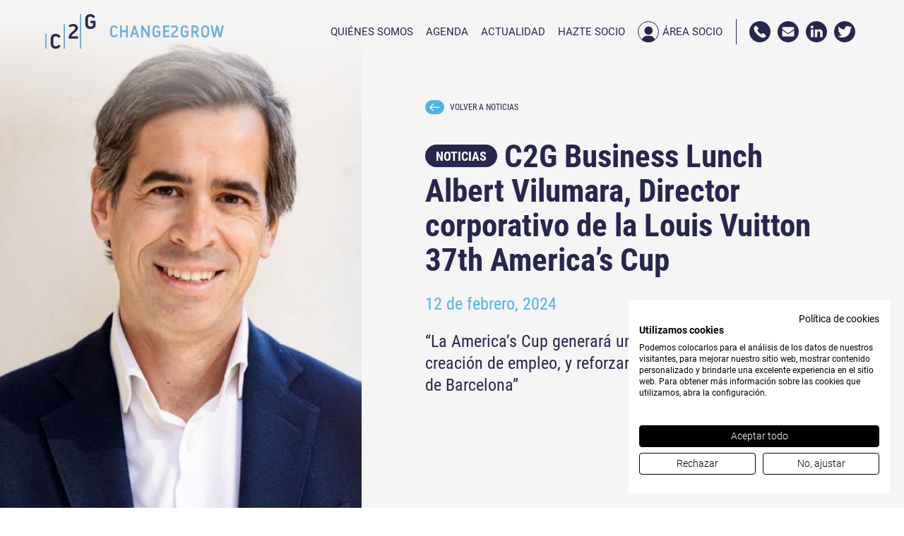

--- FILE ---
content_type: text/html; charset=UTF-8
request_url: https://www.c2gglobal.com/actualidad/c2g-business-lunch---albert-vilumara-director-corporativo-de-la-louis-vuitton-37th-americas-cup
body_size: 7908
content:
<!DOCTYPE html>
<html lang="es">
<head>
    <script src="https://consent.cookiefirst.com/sites/c2gglobal.com-cf7df68f-d4b4-4ed3-8502-8f325c13f202/consent.js"></script>
    <meta charset="utf-8">
    <meta name="viewport" content="width=device-width, initial-scale=1">
    <!-- CSRF Token -->
    <meta name="csrf-token" content="FnRQ6bFkSiJ4Je3xq8rY1DcxwSbnpMIvMrA2XLFt">
    <!-- Scripts -->
    <script src="https://www.c2gglobal.com/js/100x100.js" defer></script>
    <!-- Styles -->
    <link href="https://www.c2gglobal.com/css/100x100.css" rel="stylesheet">
    <link rel="shortcut icon" href="https://www.c2gglobal.com/images/favicon.ico">

    <!-- Google Tag Manager -->
    <script>(function(w,d,s,l,i){w[l]=w[l]||[];w[l].push({'gtm.start':
                new Date().getTime(),event:'gtm.js'});var f=d.getElementsByTagName(s)[0],
            j=d.createElement(s),dl=l!='dataLayer'?'&l='+l:'';j.async=true;j.src=
            'https://www.googletagmanager.com/gtm.js?id='+i+dl;f.parentNode.insertBefore(j,f);
        })(window,document,'script','dataLayer','GTM-THNWDBG');</script>
    <!-- End Google Tag Manager -->

    <!-- Google tag (gtag.js) -->
    <script async src="https://www.googletagmanager.com/gtag/js?id=G-17VZWPBVDP"></script>
    <script>
        window.dataLayer = window.dataLayer || [];
        function gtag(){dataLayer.push(arguments);}
        gtag('js', new Date());

        gtag('config', 'G-17VZWPBVDP');
    </script>
    <title>▷ C2G Business Lunch   Albert Vilumara I Change2Grow</title>
	<meta name="description" content="C2G Business Lunch   Albert Vilumara, Director corporativo de la Louis Vuitton 37th America’s Cup" />

		<meta name="robots" content="index, follow, noodp"/> 
	
	<meta property="og:locale" content="es" />
	<meta property="og:type" content="website" />

	<meta property="og:title" content="▷ C2G Business Lunch   Albert Vilumara I Change2Grow" />
	<meta property="og:description" content="C2G Business Lunch   Albert Vilumara, Director corporativo de la Louis Vuitton 37th America’s Cup" />
	<meta property="og:url" content="https://www.c2gglobal.com/actualidad/c2g-business-lunch---albert-vilumara-director-corporativo-de-la-louis-vuitton-37th-americas-cup" />
	<meta property="og:image" content="https://admin.c2gglobal.com/" />

			<link rel="canonical" href="https://www.c2gglobal.com/actualidad/c2g-business-lunch---albert-vilumara-director-corporativo-de-la-louis-vuitton-37th-americas-cup" />
	
	

</head>
<body>
<!-- Google Tag Manager (noscript) -->
<noscript><iframe src="https://www.googletagmanager.com/ns.html?id=GTM-THNWDBG"
                  height="0" width="0" style="display:none;visibility:hidden"></iframe></noscript>
<!-- End Google Tag Manager (noscript) -->


    <input type="hidden" name="directory" id="directory" value="">
    <header class="header  ">
	<div class="container full">
		<a href="https://www.c2gglobal.com" class="header__logo">
			<img src="https://www.c2gglobal.com/images/logo.svg" alt="" class="header__logo-img svg">
		</a>

		
		<nav class="header__menu">
			<div class="header__menu-burguer">
		        <div id="nav-open-close" class="">
		          <span></span>
		          <span></span>
		          <span></span>
		        </div>
		     </div>

			<ul class="menu-pages">
				<li class="menu-pages__item ">
					<a href="https://www.c2gglobal.com/quienes-somos">
						Quiénes somos
					</a>
				</li>
				<!--<li class="menu-pages__item ">
					<a href="https://www.c2gglobal.com/actividades">
						Actividades
					</a>
				</li>-->
				<li class="menu-pages__item ">
					<a href="https://www.c2gglobal.com/agenda">
						Agenda
					</a>
				</li>
				<li class="menu-pages__item submenu ">
					<a href="https://www.c2gglobal.com/actualidad">
						Actualidad
					</a>
					<!-- <div class="submenu-content">
	                    <ul class="submenu-box">
	                        <li><a href="https://www.c2gglobal.com/agenda">layouts.header.menu.agenda</a></li>
	                        <li><a href="#">Noticias</a></li>
	                        <li><a href="https://www.c2gglobal.com/actualidad">Blog</a></li>
	                    </ul>
	                </div> -->
				</li>
				<li class="menu-pages__item ">
					<a href="https://www.c2gglobal.com/socios">
						Hazte socio
					</a>
				</li>


								<li class="menu-pages__item menu-pages__item_account">
					<a href="https://www.c2gglobal.com/members/activities">
						<img src="https://www.c2gglobal.com/images/icon-user.svg" alt="" class="icon-user svg">
						<span>Área socio</span>
					</a>
				</li>
				
			</ul>

			
			<nav class="header__social-buttons">
		      	<ul>
		      		<li class="header__social-buttons-items header__social-buttons-items_phone">
			            <a href="tel:+34671982384" target="_blank">
			              <img class="social__img svg" src="https://www.c2gglobal.com/images/icon-phone.svg" alt="phone">
			            </a>
			        </li>
			        <li class="header__social-buttons-items header__social-buttons-items_email">
						<a href="mailto:c2g@c2gglobal.com" target="_blank">
						  <img class="social__img svg" src="https://www.c2gglobal.com/images/icon-mail.svg" alt="email">
						</a>
					</li>
					<li class="header__social-buttons-items header__social-buttons-items_linkedin">
						<a href="https://www.linkedin.com/company/c2gglobal/" target="_blank">
						  <img class="social__img svg" src="https://www.c2gglobal.com/images/icon-linkedin.svg" alt="linkedin">
						</a>
					</li>
					<li class="header__social-buttons-items header__social-buttons-items_twitter">
						<a href="https://twitter.com/C2Gglobal" target="_blank">
						  <img class="social__img svg" src="https://www.c2gglobal.com/images/icon-twitter.svg" alt="twitter">
						</a>
					</li>
		      	</ul>
		    </nav>

		</nav>
			</div>

	<div id="menu-desplegable" class="header__desplegable hidden">
		<div class="mobile-content">
	      <nav class="header__mobile">
	      	<ul class="menu-pages">
				<li class="menu-pages__item ">
					<a href="https://www.c2gglobal.com/quienes-somos">
						Quiénes somos
					</a>
				</li>
				<!--<li class="menu-pages__item ">
					<a href="https://www.c2gglobal.com/actividades">
						Actividades
					</a>
				</li>-->
				<li class="menu-pages__item ">
					<a href="https://www.c2gglobal.com/agenda">
						Agenda
					</a>
				</li>
				<li class="menu-pages__item submenu ">
					<a href="https://www.c2gglobal.com/actualidad">
						Actualidad
					</a>
				</li>
				<li class="menu-pages__item ">
					<a href="https://www.c2gglobal.com/socios">
						Hazte socio
					</a>
				</li>

				<li class="menu-pages__item menu-pages__item_account">
					<a href="https://www.c2gglobal.com/members/activities">
						<img src="https://www.c2gglobal.com/images/icon-user.svg" alt="" class="icon-user svg">
						<span>Área socio</span>
					</a>
				</li>

			</ul>

			<ul class="social-icons">
	      		<li class="header__social-buttons-items header__social-buttons-items_phone">
		            <a href="tel:+34671982384" target="_blank">
		              <img class="social__img svg" src="https://www.c2gglobal.com/images/icon-phone.svg" alt="phone">
		            </a>
		        </li>
		        <li class="header__social-buttons-items header__social-buttons-items_email">
					<a href="mailto:c2g@c2gglobal.com" target="_blank">
					  <img class="social__img svg" src="https://www.c2gglobal.com/images/icon-mail.svg" alt="email">
					</a>
				</li>
				<li class="header__social-buttons-items header__social-buttons-items_linkedin">
					<a href="https://www.linkedin.com/company/c2gglobal/" target="_blank">
					  <img class="social__img svg" src="https://www.c2gglobal.com/images/icon-linkedin.svg" alt="linkedin">
					</a>
				</li>
				<li class="header__social-buttons-items header__social-buttons-items_twitter">
					<a href="https://twitter.com/C2Gglobal" target="_blank">
					  <img class="social__img svg" src="https://www.c2gglobal.com/images/icon-twitter.svg" alt="twitter">
					</a>
				</li>
	      	</ul>

	      </nav>

	    </div>
	</div>
</header>

    <main class="header-space">
        

<article class="post">
	<header class="post-header">
		<div class="post-header__info">
						<a href="https://www.c2gglobal.com/actualidad" class="post-header__back">
				<span><img class="svg" src="https://www.c2gglobal.com/images/icon-arrow.svg"></span>
				VOLVER A NOTICIAS
			</a>
						<h1 class="post-header__title"><span>Noticias</span> C2G Business Lunch   Albert Vilumara, Director corporativo de la Louis Vuitton 37th America’s Cup</h1>
			<p class="post-header__date">12 de febrero, 2024</p>
			<p class="post-header__excerpt">“La America’s Cup generará un gran impacto económico y de creación de empleo, y reforzará la proyección internacional de Barcelona”</p>
		</div>

		<div class="post-header__image" style="background-image: url( https://admin.c2gglobal.com/assets/posts/2024/02/WhatsApp-Image-2024-01-31-at-08.59.39.jpeg );"></div>
	</header>

	<section class="post-content padding-medium">
		<div class="container-medio post-container">
			<div class="post-content__text">
				<h3>UNA COMPETICIÓN DEPORTIVA DE TRES SIGLOS</h3><p>La&nbsp; America’s Cup o <a href="https://www.americascup.com/" target="_blank">Copa América</a> es la competición de vela más importante del mundo y del evento deportivo más antiguo de todos los existentes, ya que se celebra desde hace 173 años. La próxima edición tendrá lugar este año en Barcelona y, en el primer Business Lunch de 2024 Albert Vilumara profundizó en la historia y funcionamiento de este acontecimiento cuyo impacto transciende el deporte para repasar, finalmente, el legado que se espera que deje en la ciudad y en el país.<br></p><p>El nombre de America’s Cup procede de la primera competición, en que el velero estadounidense America se impuso a una flota británica en una regata alrededor de la isla de Wight.&nbsp;</p><p>Estados Unidos dominó la America’s Cup hasta 1983 y fue entonces cuando otros países empezaron a obtener victorias: Australia, Nueva Zelanda y Suiza. El equipo que gana tiene el derecho y la responsabilidad de organizar la siguiente edición.</p><blockquote class="blockquote">Se trata de la competición de vela más importante del mundo y del evento deportivo más antiguo de todos los existentes, ya que se celebra desde hace 173 años</blockquote><p>La America’s Cup de 2024 corre a cargo de Nueva Zelanda, que como equipo vencedor de la anterior edición, puede decidir sobre la sede, el tipo de embarcaciones, las normas y otros aspectos. Este equipo ha creado la sociedad organizadora, America’s Cup Event Barcelona, de la cual es director corporativo Albert Vilumara. La sociedad&nbsp; es titular y gestora de los derechos del evento con las administraciones e instituciones locales que contribuyen a su realización: gobierno central, Generalitat, Diputación de Barcelona, Ayuntamiento de Barcelona, Port de Barcelona, Cámara de Comercio, Barcelona Turisme y&nbsp; Barcelona Global.</p><h3>COLABORACIÓN PÚBLICO PRIVADA</h3><p>Albert Vilumara explicó que la designación de Barcelona como sede recibió el apoyo de las instituciones citadas y también de la sociedad civil. “Existía interés de que este proyecto no se escapara, ya que había otros candidatos, como Málaga o Cork”, subrayó.&nbsp;<br></p><p>Igualmente, destacó que la sociedad fue capaz de asegurar todos los recursos económicos necesarios para el evento.&nbsp;</p><p>A continuación, entró en detalle en el organigrama de la organización que cuenta con&nbsp; profesionales internacionales (con el CEO Grant Dalton a la cabeza) y locales, como el propio Vilumara.&nbsp;</p><blockquote class="blockquote">Barcelona fue escogida tras una selección que incluyó en primer lugar unas 60 ciudades, un número que posteriormente se reduciría a 5</blockquote><p>Barcelona fue escogida tras una selección que incluyó en primer lugar unas 60 ciudades, un número que posteriormente se reduciría a 5. Las infraestructuras existentes y su calidad fueron una baza a favor de su elección, así como el apoyo conjunto de administraciones y sociedad civil</p><p>“Es normal que las ciudades y las instituciones apuesten por un evento&nbsp; que tendrá un impacto económico y social positivo y lo hagan en un modelo de colaboración con las entidades privadas”, señaló Albert Vilumara.</p><h3>LOS VALORES DE LA AMERICA’S CUP</h3><p>Tecnología, sostenibilidad, inclusión y diversidad. Estos son los cuatro valores de la competición que enumeró Albert Vilumara. En relación con la tecnología, indicó que en la America’s Cup “no solo se compite a nivel deportivo sino también en tecnología”, con la presencia de equipos que incluyen ingenieros habituales también de la Fórmula 1, que mejoran constantemente el diseño y las prestaciones de los barcos, lo que les permite llegar a los 100 km/h.</p><p>Los equipos ya hace meses que están en Barcelona preparando sus equipos para la competición, “lo cual implica un impacto económico que no es puntual ya que se extiende por un largo periodo de tiempo.&nbsp;</p><p>En cuanto a la sostenibilidad, “se pretende que la America’s Cup sea un ejemplo y que se convierta en un gran escaparate para promover este valor en el mundo de la náutica”, , apuntó Albert Vilumara.&nbsp; El equipo de Nueva Zelanda ha creado un barco de apoyo a la competición impulsado por hidrógeno y se ha acordado que todos los equipos tengan uno. “Con ello contribuimos a hacer ver que las energías no fósiles en el mar tienen futuro”, afirmó. La organización también tiene en cuenta la situación de sequía actual con soluciones para reducir la huella hídrica.</p><blockquote class="blockquote">Se pretende que la America’s Cup se convierta en un gran escaparate para promover la sostenibilidad en el mundo de la náutica</blockquote><p>El evento será inclusivo: “estará abierto a todo el mundo ya que no habrá ticketing”, destacó Albert Vilumara. Esto aplica tanto al seguimiento de la competición, como al acceso al village situado en el Moll de la Fusta, como a la participación de voluntarios, que vivirán el evento de primera mano y serán sus mejores embajadores.</p><p>&nbsp;Desde el punto de vista de la diversidad, por primera vez habrá una America’s Cup que incorporará las categorías femenina y juvenil.&nbsp;</p><p>La última edición se llevó a cabo en pleno Covid y su impacto fue más reducido. En la actual se ha buscado una ubicación “más central” (respecto a la habitual de Nueva Zelanda) para que su público televisivo (por cuestión de horarios) fuera mayor. Esto ha redundado en la atracción de más sponsors, que se siguen sumando al evento.</p><h3>DESARROLLO DE LA COMPETICIÓN</h3><p>El evento se desarrollará principalmente en el puerto de Barcelona y concretamente en el Port Vell. Por su parte, el Port Olímpic (actualmente en remodelación) acogerá la competición en las categorías femenina y juvenil. Los equipos han construido sus bases en el Port Vell (edificaciones que posteriormente serán reutilizadas).&nbsp;<br></p><p>El espacio de regatas se situará delante de la Barceloneta, entre el hotel doble W y el hotel Arts, con pequeñas variaciones en función de la dirección del viento, y será visible desde las playas.&nbsp; El formato de la competición consiste en que el defensor del trofeo (defender) tiene automáticamente derecho a competir en la America's Cup Match Final, mientras que los challengers -el resto de equipos participantes- celebrarán una serie de regatas para decidir el equipo que se enfrentará al defender en la final.&nbsp;</p><p>El calendario de las regatas empezará el 22 de agosto y el 12 de octubre arrancará la final entre el challenger y el defender, que es propiamente la competición de la America’s Cup. El 10 de octubre se celebrará un evento de inauguración abierto a todo el mundo. De forma intercalada, la regata de jóvenes tendrá lugar del 17 al 26 de septiembre y la femenina será a principios de octubre.&nbsp;</p><blockquote class="blockquote">Fans de la vela de todo el mundo vendrán a Barcelona para seguirlo de forma directa con sus propios barcos</blockquote><p>“Todo ello atraerá a fans de la vela de todo el mundo, que vendrán a Barcelona para seguirlas de forma directa, en algunos casos, con sus propios barcos”, aseguró Albert Vilumara, y habrá además otras regatas en paralelo. Y en tierra firme habrá exhibiciones, conciertos, y otros eventos promovidos tanto por los equipos como por los patrocinadores y las instituciones.</p><p>Las características de profundidad del litoral de Barcelona hacen posible que las regatas se desarrollen bastante cerca de la costa. Aun así, Albert Vilumara, explicó la importancia de la televisión para poder seguir lo que ocurre exactamente ya que, al igual que en la Fórmula 1, permite una visión global más completa que a simple vista. La última edición de la America’s Cup fue seguida por 941 millones de telespectadores y se espera llegar a 1,4 millones para la actual.</p><h3>IMPACTO ECONÓMICO E INTANGIBLES</h3><p>Para cerrar la sesión, Albert Vilumara citó un estudio de la UPF acerca del impacto económico y los efectos intangibles del evento. Dicho impacto se ha estimado de manera global en 1.239 millones de euros. El gasto previsto que se generará es de 1.115 millones de euros e incluye los gastos de la organización, de los equipos y del turismo relacionado con la competición.&nbsp;<br></p><p>Igualmente, se ha calculado que el evento generará cerca de 19.000 puestos de trabajo de forma directa o indirecta y repercutirá con 344 millones de euros en los impuestos. Una vez, finalizada la America’s Cup, el mismo equipo que ha realizado este estudio, comparará los impactos previstos con los que realmente se habrán producido.</p><blockquote style="text-align:justify" class="blockquote"><span lang="ES-CR">El evento también servirá de catalizador de
todos los proyectos en marcha del puerto de Barcelona, así como de la economía
azul, una de las apuestas estratégicas de la ciudad para el futuro</span></blockquote><p>Como aspectos intangibles, cabe destacar, según Albert Vilumara, “un refuerzo de la proyección internacional de Barcelona”. Además, se producirá un documental sobre la celebración de la America’s Cup en la ciudad que se nutrirá de las imágenes de los equipos y que se estrenará en las plataformas. Además,&nbsp; se lanzará un e-game pensado para el mercado más joven.&nbsp;</p><p>Finalmente, el evento también servirá de catalizador de todos los proyectos en marcha del puerto de Barcelona, así como de la economía azul, una de las apuestas estratégicas de la ciudad para el futuro.</p>
			</div>
			<div class="share-container">
				<aside id="post-share" class="post-share">
					<a id="share_linkedin" class="share-item share_whatsapp" href="https://www.linkedin.com/sharing/share-offsite/?url=https://www.c2gglobal.com/actualidad/c2g-business-lunch---albert-vilumara-director-corporativo-de-la-louis-vuitton-37th-americas-cup" target="_blank">
						<img class="svg" src="https://www.c2gglobal.com/images/share-linkedin.svg">
					</a>
					<a id="share_twitter" class="share-item share_twitter" href="http://twitter.com/share?text=C2G Business Lunch   Albert Vilumara, Director corporativo de la Louis Vuitton 37th America’s Cup&url=https://www.c2gglobal.com/actualidad/c2g-business-lunch---albert-vilumara-director-corporativo-de-la-louis-vuitton-37th-americas-cup&hashtags=" target="_blank" >
						<img class="svg" src="https://www.c2gglobal.com/images/share-twitter.svg">
					</a>
					<a id="share_facebook" class="share-item share_facebook" href="https://www.facebook.com/sharer/sharer.php?u=https://www.c2gglobal.com/actualidad/c2g-business-lunch---albert-vilumara-director-corporativo-de-la-louis-vuitton-37th-americas-cup" target="_blank" >
						<img class="svg" src="https://www.c2gglobal.com/images/share-facebook.svg">
					</a>
					<a id="share_mail" class="share-item share_mail" onclick="var dummy = document.createElement('input');
					var text = window.location.href;document.body.appendChild(dummy);
					document.getElementById('div-copied').style.display = 'block';
					setTimeout( function() { document.getElementById('div-copied').style.display = 'none'; }, 1000);
					dummy.value = text; dummy.select(); document.execCommand('copy'); document.body.removeChild(dummy);" target="_blank">
						<img class="svg" src="https://www.c2gglobal.com/images/share-link.svg">
						<div id="div-copied" class="div-copied">Copiado</div>
					</a>
				</aside>
			</div>
		</div>
	</section>

	<footer class="post-footer padding-medium">
		<div class="container">
			<article class="post-related post-previous">
    <a href="https://www.c2gglobal.com/actualidad/c2g-business-lunch-con-florian-mueck">
    	<div class="post-related__info">
	    	<header>
				<p class="post-item__type">news</p>
	    		<h2 class="post-item__title">C2G Business Lunch con Florian Mueck</h2>
	    		<p class="post-item__excerpt">“Si un proyecto falla es muy probable que pueda atribuirse a la falta de persuasión”  Florian M...</p>
	    	</header>
	    	<div class="bt-related bt-previous">
	    		<img class="svg" src="https://www.c2gglobal.com/images/icon-arrow.svg">
				ANTERIOR
    		</div>
	    </div>
    	
    	<div class="post-item__image"><span style="background-image: url( https://admin.c2gglobal.com/assets/posts/2023/12/1690456936702.jpeg );"></span></div>
    </a>
</article>			<article class="post-related post-next">
    <a href="https://www.c2gglobal.com/actualidad/visitas-guiadas-de-change2grow">
    	<div class="post-related__info">
	    	<header>
				<p class="post-item__type">news</p>
	    		<h2 class="post-item__title">Visitas guiadas de Change2Grow</h2>
	    		<p class="post-item__excerpt">Claves del MWC 2024...</p>
	    	</header>
	    	<div class="bt-related bt-next">
	    		SIGUIENTE
	    		<img class="svg" src="https://www.c2gglobal.com/images/icon-arrow.svg">
    		</div>
	    </div>

    	<div class="post-item__image"><span style="background-image: url( https://admin.c2gglobal.com/assets/posts/2024/03/mwc-c2g-2024-B295.jpg );"></span></div>
    </a>
</article>		</div>
	</footer>

</article>

    </main>
    <footer class="footer">
	
			<section class="newsletter-section padding-medium" style="background-image:url(https://www.c2gglobal.com/images/background_newsletter_form.jpg)">
	<div class="container">
        <h2>Suscríbete a<br>nuestra newsletter</h2>
    	<p>Suscríbete y sé el primero en recibir información sobre todas las novedades de C2G, programas,  actividades, proyectos, estudios y eventos exclusivos.</p>

    	<form action="" class="newsletter-form" id="hundreds__newsletter-form">
            <input type="hidden" name="_token" value="FnRQ6bFkSiJ4Je3xq8rY1DcxwSbnpMIvMrA2XLFt" autocomplete="off">            <input type="hidden" name="hundreds__newsletter_send-url" id="hundreds__newsletter_send-url" value="https://www.c2gglobal.com/newsletter/save">
            <input type="hidden" name="hundreds__newsletter_thankyou-url" id="hundreds__newsletter_thankyou-url" value="https://www.c2gglobal.com/newsletter/gracias">

            <input type="text" class="bots-input" id="hundreds__newsletter_bots" name="hundreds__newsletter_bots">

            <div class="hundreds__newsletter_form-box-container">
                <input id="hundreds__newsletter_email" type="email" placeholder="Email" name="hundreds__newsletter_email">
                <button id="hundreds__newsletter_submit-button" class="hundreds-form__form-button" type="submit">
                  <img class="bt-flecha svg" src="https://www.c2gglobal.com/images/icon-arrow.svg" alt="SUBMIT">
                </button>

                <div class="hundreds__loader hundreds__loader_hidden" id="hundreds__newsletter_loader">
                    <img class="svg" src="https://www.c2gglobal.com/images/loader-white.svg" alt="loading">
                </div>
            </div>

            <div class="hundreds-form__checkbox">
                <input class="form__checkbox" type="checkbox" name="hundreds__newsletter_privacy-policy" id="hundreds__newsletter_privacy-policy" value="yes">
                <label for="hundreds__newsletter_privacy-policy" id="hundreds__newsletter_privacy-policy-label" class="form__checkbox-label">Acepto la <a href="https://www.c2gglobal.com/politica-de-privacidad" target="_blank">Política de privacidad</a></label>
            </div>

            <div class="hundreds-form__checkbox">
                <input class="form__checkbox" type="checkbox" name="hundreds__newsletter_gdpr" id="hundreds__newsletter_gdpr" value="yes">
                <label for="hundreds__newsletter_gdpr" id="hundreds__newsletter_gdpr-label" class="contact-form__checkbox-label">Me gustaría recibir información por correo electrónico de C2G </label>
            </div>

            <div id="hundreds__messages" class="hundreds__messages hundreds__messages--hide">
                <p id="hundreds__messages--ok" class="hundreds__messages--success hundreds__messages--hide">
                  La información ha sido modificada con éxito.
                </p>
                <p id="hundreds__messages--ko" class="hundreds__messages--errors hundreds__messages--hide">
                  Vaya, algo no ha ido bien. Por favor, inténtalo de nuevo más adelante.
                </p>
                <p id="hundreds__messages--validation-ko" class="hundreds__messages--errors hundreds__messages--hide">
                  Por favor, completa o corrige los campos resaltados.
                </p>
            </div>

    	</form>
        
    </div>
    <div class="image-newsletter-mobile">
        <img src="https://www.c2gglobal.com/images/background_newsletter_form-mobile.jpg" />
    </div>
</section>
		
		<div class="footer-partners container padding-small">
			<ul class="footer-partners__list">
							<li class="footer-partners__item">
					<!-- <img src="https://www.c2gglobal.com/images" alt="" class="svg"> -->
				</li>
	        				<li class="footer-partners__item">
					<!-- <img src="https://www.c2gglobal.com/images" alt="" class="svg"> -->
				</li>
	        				<li class="footer-partners__item">
					<!-- <img src="https://www.c2gglobal.com/images" alt="" class="svg"> -->
				</li>
	        				<li class="footer-partners__item">
					<!-- <img src="https://www.c2gglobal.com/images" alt="" class="svg"> -->
				</li>
	        	    	</ul>
		</div>
	
	<section class="footer-bottom">
		<div class="container">
			<div class="footer-bottom__contact">
				<!--<address itemprop="address" itemscope itemtype="http://schema.org/PostalAddress">
		        	<span itemprop="streetAddress">Calle Aragón, 287,</span> 08009 - <span itemprop="addressLocality">Barcelona,</span> <span itemprop="addressCountry">España</span>
		      	</address>-->
		      	<p style="max-width:500px;line-height: 120%;margin-bottom: 15px;"><b>Para cualquier duda póngase en contacto con nosotros e intentaremos responder lo antes posible.</b></p>
		      	<p>
		        	<a itemprop="telephone" content="+34671982384" href="tel:+34671982384">T: +34 671 982 384</a><br>
		        	<a href="mailto:c2g@c2gglobal.com">c2g@c2gglobal.com</a><br>
		      	</p>
	      	</div>

	      	<div class="footer-bottom__links">
				© Change2Grow
								<a href="https://www.c2gglobal.com/aviso-legal" class="footer-link">Aviso legal</a>
				<a href="https://www.c2gglobal.com/politica-de-privacidad" class="footer-link">Protección de datos</a>
				<a href="https://www.c2gglobal.com/politica-de-cookies" class="footer-link">Política de Cookies</a>
		    </div>
	    </div>
	</section>

</footer>

    
</body>
</html>


--- FILE ---
content_type: text/css
request_url: https://www.c2gglobal.com/css/100x100.css
body_size: 97047
content:
.owl-carousel{display:none;width:100%;-webkit-tap-highlight-color:transparent;position:relative;z-index:1}.owl-carousel .owl-stage{position:relative;touch-action:manipulation;-moz-backface-visibility:hidden}.owl-carousel .owl-stage:after{content:".";display:block;clear:both;visibility:hidden;line-height:0;height:0}.owl-carousel .owl-stage-outer{position:relative;overflow:hidden;-webkit-transform:translateZ(0)}.owl-carousel .owl-item,.owl-carousel .owl-wrapper{-webkit-backface-visibility:hidden;-moz-backface-visibility:hidden;-ms-backface-visibility:hidden;-webkit-transform:translateZ(0);-moz-transform:translateZ(0);-ms-transform:translateZ(0)}.owl-carousel .owl-item{position:relative;min-height:1px;float:left;-webkit-backface-visibility:hidden;-webkit-tap-highlight-color:transparent;-webkit-touch-callout:none}.owl-carousel .owl-item img{display:block;width:100%}.owl-carousel .owl-dots.disabled,.owl-carousel .owl-nav.disabled{display:none}.owl-carousel .owl-dot,.owl-carousel .owl-nav .owl-next,.owl-carousel .owl-nav .owl-prev{cursor:pointer;-webkit-user-select:none;-moz-user-select:none;-ms-user-select:none;user-select:none}.owl-carousel .owl-nav button.owl-next,.owl-carousel .owl-nav button.owl-prev,.owl-carousel button.owl-dot{background:none;color:inherit;border:none;padding:0!important;font:inherit}.owl-carousel.owl-loaded{display:block}.owl-carousel.owl-loading{opacity:0;display:block}.owl-carousel.owl-hidden{opacity:0}.owl-carousel.owl-refresh .owl-item{visibility:hidden}.owl-carousel.owl-drag .owl-item{touch-action:pan-y;-webkit-user-select:none;-moz-user-select:none;-ms-user-select:none;user-select:none}.owl-carousel.owl-grab{cursor:move;cursor:-webkit-grab;cursor:grab}.owl-carousel.owl-rtl{direction:rtl}.owl-carousel.owl-rtl .owl-item{float:right}.no-js .owl-carousel{display:block}.owl-carousel .animated{-webkit-animation-duration:1s;animation-duration:1s;-webkit-animation-fill-mode:both;animation-fill-mode:both}.owl-carousel .owl-animated-in{z-index:0}.owl-carousel .owl-animated-out{z-index:1}.owl-carousel .fadeOut{-webkit-animation-name:fadeOut;animation-name:fadeOut}.owl-height{transition:height .5s ease-in-out}.owl-carousel .owl-item .owl-lazy{opacity:0;transition:opacity .4s ease}.owl-carousel .owl-item .owl-lazy:not([src]),.owl-carousel .owl-item .owl-lazy[src^=""]{max-height:0}.owl-carousel .owl-item img.owl-lazy{transform-style:preserve-3d}.owl-carousel .owl-video-wrapper{position:relative;height:100%;background:#000}.owl-carousel .owl-video-play-icon{position:absolute;height:80px;width:80px;left:50%;top:50%;margin-left:-40px;margin-top:-40px;background:url(/images/vendor/owl.carousel/src/owl.video.play.png?4a37f8008959c75f619bf0a3a4e2d7a2) no-repeat;cursor:pointer;z-index:1;-webkit-backface-visibility:hidden;transition:transform .1s ease}.owl-carousel .owl-video-play-icon:hover{transform:scale(1.3)}.owl-carousel .owl-video-playing .owl-video-play-icon,.owl-carousel .owl-video-playing .owl-video-tn{display:none}.owl-carousel .owl-video-tn{opacity:0;height:100%;background-position:50%;background-repeat:no-repeat;background-size:contain;transition:opacity .4s ease}.owl-carousel .owl-video-frame{position:relative;z-index:1;height:100%;width:100%}.owl-theme .owl-nav{margin-top:10px;text-align:center;-webkit-tap-highlight-color:transparent}.owl-theme .owl-nav [class*=owl-]{color:#fff;font-size:14px;margin:5px;padding:4px 7px;background:#d6d6d6;display:inline-block;cursor:pointer;border-radius:3px}.owl-theme .owl-nav [class*=owl-]:hover{background:#869791;color:#fff;text-decoration:none}.owl-theme .owl-nav .disabled{opacity:.5;cursor:default}.owl-theme .owl-nav.disabled+.owl-dots{margin-top:10px}.owl-theme .owl-dots{text-align:center;-webkit-tap-highlight-color:transparent}.owl-theme .owl-dots .owl-dot{display:inline-block;zoom:1;*display:inline}.owl-theme .owl-dots .owl-dot span{width:10px;height:10px;margin:5px 7px;background:#d6d6d6;display:block;-webkit-backface-visibility:visible;transition:opacity .2s ease;border-radius:30px}.owl-theme .owl-dots .owl-dot.active span,.owl-theme .owl-dots .owl-dot:hover span{background:#869791}@-webkit-keyframes fadeOut{0%{opacity:1}to{opacity:0}}@-webkit-keyframes fadeIn{0%{opacity:0}to{opacity:1}}@keyframes fadeIn{0%{opacity:0}to{opacity:1}}.fadeIn{-webkit-animation-name:fadeIn;animation-name:fadeIn}.animated{-webkit-animation-duration:1s;animation-duration:1s}.animated.infinite{-webkit-animation-iteration-count:infinite;animation-iteration-count:infinite}.animated.delay-1s{-webkit-animation-delay:1s;animation-delay:1s}.animated.delay-2s{-webkit-animation-delay:2s;animation-delay:2s}.animated.delay-3s{-webkit-animation-delay:3s;animation-delay:3s}.animated.delay-4s{-webkit-animation-delay:4s;animation-delay:4s}.animated.delay-5s{-webkit-animation-delay:5s;animation-delay:5s}.animated.fast{-webkit-animation-duration:.8s;animation-duration:.8s}.animated.faster{-webkit-animation-duration:.5s;animation-duration:.5s}.animated.slow{-webkit-animation-duration:2s;animation-duration:2s}.animated.slower{-webkit-animation-duration:3s;animation-duration:3s}@media (prefers-reduced-motion),(print){.animated{-webkit-animation:unset!important;animation:unset!important;transition:none!important}}.hundreds-validation__input_error{border-color:#d63031!important}label.hundreds-validation__input_error,label.hundreds-validation__input_error a,p.hundreds-validation__input_error{color:#d63031!important;border-color:#d63031!important}.form-messages{margin:20px 0 30px}.form-messages__success{color:#00b894}.form-messages__errors{color:#d63031}.form-messages_hide{display:none}.form-messages_show{display:block}@font-face{font-family:Roboto;font-style:normal;font-display:swap;font-weight:100;src:local("Roboto Thin "),local("Roboto-Thin"),url(/fonts/vendor/typeface-roboto/files/roboto-latin-100.woff2?7370c3679472e9560965ff48a4399d0b) format("woff2"),url(/fonts/vendor/typeface-roboto/files/roboto-latin-100.woff?5cb7edfceb233100075dc9a1e12e8da3) format("woff")}@font-face{font-family:Roboto;font-style:italic;font-display:swap;font-weight:100;src:local("Roboto Thin italic"),local("Roboto-Thinitalic"),url(/fonts/vendor/typeface-roboto/files/roboto-latin-100italic.woff2?f8b1df51ba843179fa1cc9b53d58127a) format("woff2"),url(/fonts/vendor/typeface-roboto/files/roboto-latin-100italic.woff?f9e8e590b4e0f1ff83469bb2a55b8488) format("woff")}@font-face{font-family:Roboto;font-style:normal;font-display:swap;font-weight:300;src:local("Roboto Light "),local("Roboto-Light"),url(/fonts/vendor/typeface-roboto/files/roboto-latin-300.woff2?ef7c6637c68f269a882e73bcb57a7f6a) format("woff2"),url(/fonts/vendor/typeface-roboto/files/roboto-latin-300.woff?b00849e00f4c2331cddd8ffb44a6720b) format("woff")}@font-face{font-family:Roboto;font-style:italic;font-display:swap;font-weight:300;src:local("Roboto Light italic"),local("Roboto-Lightitalic"),url(/fonts/vendor/typeface-roboto/files/roboto-latin-300italic.woff2?14286f3ba79c6627433572dfa925202e) format("woff2"),url(/fonts/vendor/typeface-roboto/files/roboto-latin-300italic.woff?4df32891a5f2f98a363314f595482e08) format("woff")}@font-face{font-family:Roboto;font-style:normal;font-display:swap;font-weight:400;src:local("Roboto Regular "),local("Roboto-Regular"),url(/fonts/vendor/typeface-roboto/files/roboto-latin-400.woff2?479970ffb74f2117317f9d24d9e317fe) format("woff2"),url(/fonts/vendor/typeface-roboto/files/roboto-latin-400.woff?60fa3c0614b8fb2f394fa29944c21540) format("woff")}@font-face{font-family:Roboto;font-style:italic;font-display:swap;font-weight:400;src:local("Roboto Regular italic"),local("Roboto-Regularitalic"),url(/fonts/vendor/typeface-roboto/files/roboto-latin-400italic.woff2?51521a2a8da71e50d871ac6fd2187e87) format("woff2"),url(/fonts/vendor/typeface-roboto/files/roboto-latin-400italic.woff?fe65b8335ee19dd944289f9ed3178c78) format("woff")}@font-face{font-family:Roboto;font-style:normal;font-display:swap;font-weight:500;src:local("Roboto Medium "),local("Roboto-Medium"),url(/fonts/vendor/typeface-roboto/files/roboto-latin-500.woff2?020c97dc8e0463259c2f9df929bb0c69) format("woff2"),url(/fonts/vendor/typeface-roboto/files/roboto-latin-500.woff?87284894879f5b1c229cb49c8ff6decc) format("woff")}@font-face{font-family:Roboto;font-style:italic;font-display:swap;font-weight:500;src:local("Roboto Medium italic"),local("Roboto-Mediumitalic"),url(/fonts/vendor/typeface-roboto/files/roboto-latin-500italic.woff2?db4a2a231f52e497c0191e8966b0ee58) format("woff2"),url(/fonts/vendor/typeface-roboto/files/roboto-latin-500italic.woff?288ad9c6e8b43cf02443a1f499bdf67e) format("woff")}@font-face{font-family:Roboto;font-style:normal;font-display:swap;font-weight:700;src:local("Roboto Bold "),local("Roboto-Bold"),url(/fonts/vendor/typeface-roboto/files/roboto-latin-700.woff2?2735a3a69b509faf3577afd25bdf552e) format("woff2"),url(/fonts/vendor/typeface-roboto/files/roboto-latin-700.woff?adcde98f1d584de52060ad7b16373da3) format("woff")}@font-face{font-family:Roboto;font-style:italic;font-display:swap;font-weight:700;src:local("Roboto Bold italic"),local("Roboto-Bolditalic"),url(/fonts/vendor/typeface-roboto/files/roboto-latin-700italic.woff2?da0e717829e033a69dec97f1e155ae42) format("woff2"),url(/fonts/vendor/typeface-roboto/files/roboto-latin-700italic.woff?81f57861ed4ac74741f5671e1dff2fd9) format("woff")}@font-face{font-family:Roboto;font-style:normal;font-display:swap;font-weight:900;src:local("Roboto Black "),local("Roboto-Black"),url(/fonts/vendor/typeface-roboto/files/roboto-latin-900.woff2?9b3766ef4a402ad3fdeef7501a456512) format("woff2"),url(/fonts/vendor/typeface-roboto/files/roboto-latin-900.woff?bb1e4dc6333675d11ada2e857e7f95d7) format("woff")}@font-face{font-family:Roboto;font-style:italic;font-display:swap;font-weight:900;src:local("Roboto Black italic"),local("Roboto-Blackitalic"),url(/fonts/vendor/typeface-roboto/files/roboto-latin-900italic.woff2?ebf6d1640ccddb99fb49f73c052c55a8) format("woff2"),url(/fonts/vendor/typeface-roboto/files/roboto-latin-900italic.woff?28f9151055c950874d2c6803a39b425b) format("woff")}@font-face{font-family:Roboto Condensed;font-style:normal;font-display:swap;font-weight:300;src:local("Roboto Condensed Light "),local("Roboto Condensed-Light"),url(/fonts/vendor/typeface-roboto-condensed/files/roboto-condensed-latin-300.woff2?4f5f5c645bf1a0cd30d0927f363da4a8) format("woff2"),url(/fonts/vendor/typeface-roboto-condensed/files/roboto-condensed-latin-300.woff?b8f4e373a619c50643e7dfa36e9474d6) format("woff")}@font-face{font-family:Roboto Condensed;font-style:italic;font-display:swap;font-weight:300;src:local("Roboto Condensed Light italic"),local("Roboto Condensed-Lightitalic"),url(/fonts/vendor/typeface-roboto-condensed/files/roboto-condensed-latin-300italic.woff2?73bfc5b637099254b98c570f565545df) format("woff2"),url(/fonts/vendor/typeface-roboto-condensed/files/roboto-condensed-latin-300italic.woff?32318c7b683b98132d01bece288cdeac) format("woff")}@font-face{font-family:Roboto Condensed;font-style:normal;font-display:swap;font-weight:400;src:local("Roboto Condensed Regular "),local("Roboto Condensed-Regular"),url(/fonts/vendor/typeface-roboto-condensed/files/roboto-condensed-latin-400.woff2?3ada4464a5d4d208c5e3591076c5138a) format("woff2"),url(/fonts/vendor/typeface-roboto-condensed/files/roboto-condensed-latin-400.woff?5c7a07a5cc1fd3d8196e6f2a2e0f76ff) format("woff")}@font-face{font-family:Roboto Condensed;font-style:italic;font-display:swap;font-weight:400;src:local("Roboto Condensed Regular italic"),local("Roboto Condensed-Regularitalic"),url(/fonts/vendor/typeface-roboto-condensed/files/roboto-condensed-latin-400italic.woff2?248ec7745b60cb4fc4e311849331ac9c) format("woff2"),url(/fonts/vendor/typeface-roboto-condensed/files/roboto-condensed-latin-400italic.woff?a2061857815edbe15d733c322ce6fb9e) format("woff")}@font-face{font-family:Roboto Condensed;font-style:normal;font-display:swap;font-weight:700;src:local("Roboto Condensed Bold "),local("Roboto Condensed-Bold"),url(/fonts/vendor/typeface-roboto-condensed/files/roboto-condensed-latin-700.woff2?6b222561afc4a71b9888f2ec060b72de) format("woff2"),url(/fonts/vendor/typeface-roboto-condensed/files/roboto-condensed-latin-700.woff?2b92236bbde5370469497d38ab63938d) format("woff")}@font-face{font-family:Roboto Condensed;font-style:italic;font-display:swap;font-weight:700;src:local("Roboto Condensed Bold italic"),local("Roboto Condensed-Bolditalic"),url(/fonts/vendor/typeface-roboto-condensed/files/roboto-condensed-latin-700italic.woff2?916e76504aadac09106c3f13a0db86f9) format("woff2"),url(/fonts/vendor/typeface-roboto-condensed/files/roboto-condensed-latin-700italic.woff?a8c91eca220e5e01b288af0f4d812a47) format("woff")}a,abbr,acronym,address,applet,big,blockquote,body,button,caption,cite,code,dd,del,dfn,div,dl,dt,em,fieldset,figure,font,form,h1,h2,h3,h4,h5,h6,html,iframe,ins,kbd,label,legend,li,object,ol,p,pre,q,s,samp,small,span,strike,strong,sub,sup,table,tbody,td,tfoot,th,thead,tr,tt,ul,var{border:0;font-family:inherit;font-size:100%;font-style:inherit;font-weight:inherit;margin:0;outline:0;padding:0;vertical-align:baseline;text-decoration:none}img{-ms-interpolation-mode:bicubic;border:0;vertical-align:middle}a{outline:0}a,a:hover{text-decoration:none}*{margin:0;padding:0;box-sizing:border-box}p a{outline:0}p a:hover{text-decoration:underline}input,input[type=submit]{-webkit-appearance:none;-moz-appearance:none;appearance:none}body,html{overflow-x:hidden}body{background-color:#fff;min-height:100%;font-family:Roboto,sans-serif;color:#27264d;-webkit-font-smoothing:antialiased}body,p{font-size:18px;line-height:150%}p{margin-bottom:20px}.container{max-width:1440px}.container,.container-medio{width:100%;margin:0 auto;padding-left:5%;padding-right:5%}.container-medio{max-width:1100px}.container-mini{max-width:900px}.container-micro,.container-mini{width:100%;margin:0 auto;padding-left:5%;padding-right:5%}.container-micro{max-width:700px}.container.full{max-width:unset}img{max-width:100%;height:auto}a,button{cursor:pointer}.clear,.clearfix{clear:both}strong{font-weight:700}a,p a{text-decoration:none;color:#27264d;font-weight:400}i,p i{font-style:italic}ul{list-style:none}sup{vertical-align:super;font-size:smaller}.no_padding{padding:0!important}.no_padding_top{padding-top:0!important}.no_padding_bottom{padding-bottom:0!important}.align-center{text-align:center}.align-right{text-align:right}.padding-small{padding-top:40px;padding-bottom:40px}.padding-medium{padding-top:80px;padding-bottom:80px}.padding-big{padding-top:140px;padding-bottom:140px}.padding-anchor{padding-top:100px;padding-bottom:40px}.left{float:left}.right{float:right}.background-grey{background-color:#f5f5f5}.calltoaction{display:inline-flex;align-items:center;justify-content:center;margin:0;width:auto;text-align:center;height:55px;padding:0 40px;color:#27264d;font-family:Roboto,sans-serif;font-weight:700;font-size:18px;background-color:#51b3e4;text-transform:uppercase;border-radius:100px;transition:all .2s;opacity:1;-webkit-appearance:none;cursor:pointer}.calltoaction .bt-flecha{margin-left:12px;transform:translateX(0);transition:all .2s cubic-bezier(.15,.9,.34,.95)}.calltoaction:hover{text-decoration:none}.calltoaction:hover .bt-flecha{transform:translateX(5px)}a.calltoaction-mini{height:auto;padding:8px 25px;font-size:16px;border:1px solid #51b3e4}a.calltoaction-mini:hover{border-color:#27264d}.calltoaction.landing{position:relative;font-family:Roboto Condensed,sans-serif;font-size:22px;color:#06cf9c;border:1px solid #06cf9c;background:transparent;line-height:100%;height:auto;padding:12px 40px;overflow:hidden;transition-duration:.4}.calltoaction.landing:before{content:"";position:absolute;background:#06cf9c;width:100%;aspect-ratio:1/1;border-radius:100%;z-index:-1;opacity:.6;transform:scale(0);transition:all .2s cubic-bezier(.15,.9,.34,.95)}.calltoaction.landing:hover:before{opacity:1;transform:scale(1)}.calltoaction.landing:hover{color:#fff}.appear{opacity:0;visibility:hidden;transform:translateY(100px);transition:1.2s cubic-bezier(.77,0,.18,1);-webkit-transition:1.2s cubic-bezier(.77,0,.18,1)}.appear.show{opacity:1;visibility:visible;transform:translateY(0)}.animated{-webkit-animation-fill-mode:both;animation-fill-mode:both;-webkit-animation-duration:1.6s;animation-duration:1.6s}.fadeInUp{-webkit-animation-name:fadeInUp;animation-name:fadeInUp}.fadeToLeft{-webkit-animation-name:fadeToLeft;animation-name:fadeToLeft}.fadeToRight{-webkit-animation-name:fadeToRight;animation-name:fadeToRight}.fadeOpacity{-webkit-animation-name:fadeOpacity;animation-name:fadeOpacity}.fadeOut{-webkit-animation-name:fadeOut;animation-name:fadeOut}.fadeOutDown{-webkit-animation-name:fadeOutDown;animation-name:fadeOutDown}@-webkit-keyframes blinkingimage{50%{transform:scaleY(1)}}@keyframes blinkingimage{50%{transform:scaleY(1)}}@-webkit-keyframes blinking{50%{opacity:1}}@keyframes blinking{50%{opacity:1}}@-webkit-keyframes fadeInUp{0%{opacity:0;transform:translateY(200px)}to{opacity:1;transform:translate(0)}}@keyframes fadeInUp{0%{opacity:0;transform:translateY(200px)}to{opacity:1;transform:translate(0)}}@-webkit-keyframes fadeToLeft{0%{opacity:0;transform:translate(100px)}to{opacity:1;transform:translate(0)}}@keyframes fadeToLeft{0%{opacity:0;transform:translate(100px)}to{opacity:1;transform:translate(0)}}@-webkit-keyframes fadeToRight{0%{opacity:0;transform:translate(-100px)}to{opacity:1;transform:translate(0)}}@keyframes fadeToRight{0%{opacity:0;transform:translate(-100px)}to{opacity:1;transform:translate(0)}}@-webkit-keyframes fadeOpacity{0%{opacity:0}to{opacity:1}}@keyframes fadeOpacity{0%{opacity:0}to{opacity:1}}@keyframes fadeOut{0%{opacity:1}50%{opacity:0}}@-webkit-keyframes fadeOutDown{0%{opacity:1;transform:translate(0)}to{opacity:0;transform:translateY(50px);visibility:hidden}}@keyframes fadeOutDown{0%{opacity:1;transform:translate(0)}to{opacity:0;transform:translateY(50px);visibility:hidden}}@media only screen and (max-width:1000px){ol li,p,ul li{font-size:17px}}@media only screen and (max-width:800px){ol li,p,ul li{font-size:16px}.padding-small{padding-top:30px;padding-bottom:30px}.padding-medium{padding-top:50px;padding-bottom:50px}.padding-big{padding-top:80px;padding-bottom:80px}.padding-anchor{padding-top:60px;padding-bottom:40px}.calltoaction{height:45px;font-size:16px;padding:0 30px}.calltoaction.landing{font-size:20px;height:auto;padding:12px 40px}.columna2,.columna2-last{float:none;width:100%;margin-left:0;margin-right:0}.columna4{width:49%;margin-bottom:30px}}@media only screen and (max-width:600px){ol li,p,ul li{font-size:15px}.padding-small{padding-top:25px;padding-bottom:25px}.padding-medium{padding-top:30px;padding-bottom:30px}.padding-anchor,.padding-big{padding-top:40px;padding-bottom:40px}.calltoaction{height:35px;font-size:15px;padding:0 25px}.calltoaction.landing{font-size:18px;height:auto;padding:12px 30px}}@media only screen and (max-width:400px){.calltoaction,ol li,p,ul li{font-size:14px}.calltoaction{padding:0 20px}.calltoaction.landing{font-size:17px;padding:10px 25px}.container,.container-medio,.container-mini{padding-left:10px;padding-right:10px}}h1,h2,h3,h4{font-family:Roboto Condensed,sans-serif;font-weight:700;color:#27264d;line-height:110%;margin-bottom:20px}h1{font-size:35px}h2{font-size:30px}h3{font-size:24px}.title_center{text-align:center}.title_white{color:#fff}@media only screen and (max-width:800px){h1{font-size:30px}h2{font-size:24px}h3{font-size:18px}}@media only screen and (max-width:600px){h1{font-size:25px}h2{font-size:20px}h3{font-size:16px}.title_center{margin-bottom:20px}}@media only screen and (max-width:480px){.title_center{margin-bottom:15px}}.cookies{position:fixed;bottom:10px;left:10px;width:90%;max-width:600px;padding:25px 25px 20px;z-index:100;background-color:#fff;border-radius:0;box-shadow:0 0 20px rgba(0,0,0,.2)}.cookies .message-close-button{display:inline-block;font-weight:700;font-size:15px;margin-left:15px;cursor:pointer}.cookies p{font-size:14px;color:#27264d;line-height:130%;margin-bottom:20px}.cookies p.cookies__text{margin-bottom:3px}.cookies p:last-child{text-align:right}.cookies p a{font-weight:700;font-size:15px}.cookies p a,.cookies p a:hover{color:#27264d}@media only screen and (max-width:800px){.cookies p{font-size:13px}.cookies .message-close-button,.cookies p a{font-size:14px}}@media only screen and (max-width:600px){.cookies{width:calc(100% - 20px);max-width:none}.cookies p{font-size:12px}.cookies .message-close-button,.cookies p a{font-size:13px}}::-webkit-scrollbar-track{-webkit-box-shadow:inset 0 0 0 transparent;border-radius:5px;background-color:#fff}::-webkit-scrollbar{width:5px;background-color:#fff}::-webkit-scrollbar-thumb{border-radius:5px;-webkit-box-shadow:inset 0 0 0 transparent;background-color:#4a4a4a}.popup-contact ::-webkit-scrollbar,.popup-contact ::-webkit-scrollbar-track{background-color:#223b65}.popup-contact ::-webkit-scrollbar-thumb{background-color:#fff}.header{width:100%;box-sizing:border-box;background-color:transparent;z-index:10;position:fixed;transition:all .5s cubic-bezier(.07,.71,.1,.9);-webkit-transition:all .5s cubic-bezier(.07,.71,.1,.9)}.header.fixed{background-color:#fff}.header .container{display:flex;align-items:center;justify-content:space-between;height:90px;transition:all .5s cubic-bezier(.07,.71,.1,.9);-webkit-transition:all .5s cubic-bezier(.07,.71,.1,.9)}.header.fixed .container{height:80px}.header .header__logo{display:inline-flex;z-index:1001}.header .header__logo .svg{width:253px}.header.dark .header__logo .header__logo-img path,.header.dark .header__logo .header__logo-img polygon,.header.dark .header__logo .header__logo-img rect{fill:#fff}.header.fixed.dark .header__logo .header__logo-img path,.header.fixed.dark .header__logo .header__logo-img polygon,.header.fixed.dark .header__logo .header__logo-img rect{fill:#51b3e4}.header.fixed.dark .header__logo .header__logo-img path:first-child{fill:#27264d}.header.menu-opened .header__logo .header__logo-img path,.header.menu-opened .header__logo .header__logo-img polygon,.header.menu-opened .header__logo .header__logo-img rect{fill:#fff!important}.header__menu,.header__menu ul.menu-pages{display:flex;align-items:center}.header__menu ul.menu-pages li{padding:0 6px}.header__menu ul.menu-pages li a{color:#27264d;font-size:15px;font-weight:400;line-height:120%;text-transform:uppercase;position:relative;overflow:hidden;display:block;padding:3px}.header__menu ul.menu-pages li.menu-pages__item_account_logged a{display:flex;align-items:center;justify-content:center;border-radius:100px;background-color:#51b3e4;width:30px;height:30px}.header__menu ul.menu-pages li.menu-pages__item_account_logged a span{font-size:15px;line-height:110%;color:#fff;font-family:Roboto Condensed,sans-serif;font-weight:700}.header__menu ul.menu-pages li.menu-pages__item_account a{display:flex;align-items:center}.header__menu ul.menu-pages li.menu-pages__item_account a span{margin-left:5px}.header__menu ul.menu-pages li.menu-pages__item_selected a,.header__menu ul.menu-pages li a:hover{color:#51b3e4!important}.header__menu ul.menu-pages li a:hover .icon-user path{fill:#51b3e4!important}.header__menu ul.menu-pages li a:hover .icon-user circle{stroke:#51b3e4!important}.dark .header__menu ul.menu-pages li a{color:#fff}.dark .header__menu ul.menu-pages li a .icon-user path{fill:#fff}.dark .header__menu ul.menu-pages li a .icon-user circle{stroke:#fff}.dark2 .header__menu ul.menu-pages li.menu-pages__item_selected a,.dark2 .header__menu ul.menu-pages li a:hover{color:#27264d!important}.dark2 .header__menu ul.menu-pages li a:hover .icon-user path{fill:#27264d!important}.dark2 .header__menu ul.menu-pages li a:hover .icon-user circle{stroke:#27264d!important}.fixed.dark .header__menu ul.menu-pages li a{color:#27264d}.fixed.dark .header__menu ul.menu-pages li a .icon-user path{fill:#27264d}.fixed.dark .header__menu ul.menu-pages li a .icon-user circle{stroke:#27264d}.fixed.dark2 .header__menu ul.menu-pages li.menu-pages__item_selected a,.fixed.dark2 .header__menu ul.menu-pages li a:hover{color:#51b3e4!important}.fixed.dark2 .header__menu ul.menu-pages li a:hover .icon-user path{fill:#51b3e4!important}.fixed.dark2 .header__menu ul.menu-pages li a:hover .icon-user circle{stroke:#51b3e4!important}.header__menu ul.menu-lang{display:flex;margin-left:12px;padding-left:10px;border-left:1px solid rgba(39,38,77,.3)}.header__menu ul.menu-lang li{padding-left:6px}.header__menu ul.menu-lang li a{color:#27264d;font-size:15px;position:relative;overflow:hidden;display:block;padding:3px;opacity:.4}.header__menu ul.menu-lang li.current-language a,.header__menu ul.menu-lang li a:hover{opacity:1}.dark .header__menu ul.menu-lang{border-left:1px solid hsla(0,0%,100%,.3)}.dark .header__menu ul.menu-lang li a{color:#fff}.fixed.dark .header__menu ul.menu-lang{border-left:1px solid rgba(39,38,77,.3)}.fixed.dark .header__menu ul.menu-lang li a{color:#27264d}.header__social-buttons ul{margin-left:10px;padding-left:13px;display:flex;align-items:center;border-left:1px solid #27264d}.header__social-buttons ul li{flex:1;margin:0 2px;padding:3px}.header__social-buttons ul li a{display:flex;justify-content:center;align-items:center;width:30px;height:30px;opacity:1;border-radius:50%;transition:all .2s}.header__social-buttons ul li a:hover{opacity:.7}.header__social-buttons ul li a svg{width:100%}.header__social-buttons ul li a .social__img g,.header__social-buttons ul li a .social__img path{fill:#27264d}.dark .header__social-buttons ul{border-color:#fff}.dark .header__social-buttons ul li a .social__img g,.dark .header__social-buttons ul li a .social__img path{fill:#fff}.fixed.dark .header__social-buttons ul{border-color:#27264d}.fixed.dark .header__social-buttons ul li a .social__img g,.fixed.dark .header__social-buttons ul li a .social__img path{fill:#27264d}.header__menu-burguer{display:none}#nav-open-close{display:inline-block;position:relative;z-index:10001;width:35px;height:30px;transform:rotate(0deg);transition:.5s ease-in-out;cursor:pointer}#nav-open-close span{display:block;position:absolute;height:3px;width:100%;opacity:1;left:0;border-radius:6px;transform:rotate(0deg);transition:.25s ease-in-out;background:#27264d}.dark #nav-open-close span{background:#fff}.fixed.dark #nav-open-close span{background:#27264d}#nav-open-close span:first-child{top:0}#nav-open-close span:nth-child(2){top:12px}#nav-open-close span:nth-child(3){top:24px}#nav-open-close.open span{background:#fff!important}#nav-open-close.open span:first-child{top:13px;transform:rotate(45deg);width:40px;left:-5px}#nav-open-close.open span:nth-child(2){opacity:0;left:0}#nav-open-close.open span:nth-child(3){top:13px;transform:rotate(-45deg);width:40px;left:-5px}.header__desplegable{display:flex;flex-direction:column;justify-content:center;position:fixed;top:0;left:0;width:100%;height:100%;background:#27264d;z-index:1000;opacity:0;visibility:hidden;transition:all .5s cubic-bezier(.07,.71,.1,.9);-webkit-transition:all .5s cubic-bezier(.07,.71,.1,.9)}.header__desplegable .web-logo{position:absolute;top:12px;left:5%}.header__desplegable .mobile-content{position:absolute;top:0;width:100%;height:100vh;display:flex;align-items:center;justify-content:center}.header__desplegable.mostrar{visibility:visible;opacity:1}.header__mobile ul.menu-pages{display:flex;flex-direction:column;justify-content:center;align-items:center;height:100%}.header__mobile ul.menu-pages li{display:block;width:100%;padding:10px 0;text-align:center}.header__mobile ul.menu-pages li a{display:inline-block;width:100%;color:#fff;font-size:18px;padding:5px 15px;line-height:100%;text-transform:uppercase;position:relative}.header__mobile ul.menu-pages li.menu-pages__item_account a{display:flex;align-items:center;justify-content:center}.header__mobile ul.menu-pages li.menu-pages__item_account a span{margin-left:5px}.header__mobile ul.menu-pages li.menu-pages__item_selected a,.header__mobile ul.menu-pages li a:hover{color:#51b3e4}.header__mobile ul.menu-pages li a .icon-user path{fill:#fff}.header__mobile ul.menu-pages li a .icon-user circle{stroke:#fff}.header__mobile ul.menu-pages li a:hover .icon-user path{fill:#51b3e4}.header__mobile ul.menu-pages li a:hover .icon-user circle{stroke:#51b3e4}.header__mobile ul.social-icons{display:flex;align-items:center;justify-content:center;margin-top:10px}.header__mobile ul.social-icons li{flex:0;margin:0 2px;padding:3px}.header__mobile ul.social-icons li a{display:flex;justify-content:center;align-items:center;width:30px;height:30px;opacity:1;border-radius:50%;transition:all .2s}.header__mobile ul.social-icons li a:hover{opacity:.7}.header__mobile ul.social-icons li a svg{width:100%}.header__mobile ul.social-icons li a .social__img g,.header__mobile ul.social-icons li a .social__img path{fill:#fff}main{margin-top:100px}main.header-space{margin-top:0}@media only screen and (max-width:1150px){.header__social-buttons ul li:nth-child(3),.header__social-buttons ul li:nth-child(4){display:none}.header__menu ul.menu-pages li a{font-size:14px}}@media only screen and (max-width:1000px){.header__menu nav.header__social-buttons,.header__menu ul.menu-pages{display:none}.header__menu-burguer{display:flex}.header .container{height:80px}main{margin-top:80px}}@media only screen and (max-width:800px){.header .container,.header.fixed .container{height:60px}.header .header__logo .svg{width:180px}main{margin-top:60px}}@media only screen and (max-width:600px){.header .header__logo .svg{width:160px}}.section-fullpage{position:relative;overflow:hidden;display:flex;align-items:flex-start;background-color:#27264d;color:#fff}.height1{height:100vh}.height2{height:200vh}.height3{height:300vh}.height4{height:400vh}.section-fullpage .floating{position:relative;height:100vh;width:100%;display:flex;align-items:center;justify-content:center;top:0;left:0}.section-fullpage .fullpage__container{position:relative;display:flex;flex-direction:row-reverse;width:100%}.section-fullpage .nav{position:absolute;width:44%;top:100px;right:0;display:flex;flex-direction:column;align-items:flex-end}.section-fullpage .nav-item{width:50%;height:2px;background:#51b3e4;margin:10px 0;transition:all 1.4s cubic-bezier(.07,.71,.1,.9);-webkit-transition:all 1.4s cubic-bezier(.07,.71,.1,.9)}.section-fullpage.step1 .nav-item:first-child,.section-fullpage.step2 .nav-item:nth-child(2),.section-fullpage.step3 .nav-item:nth-child(3),.section-fullpage.step4 .nav-item:nth-child(4){width:100%}.section-fullpage .home-banner__left{flex-basis:50%;position:relative;height:100vh}.section-fullpage .home-banner__image{position:absolute;width:100%;height:100%;top:0;left:0;background-size:cover;background-position:50%;transition:all 1.6s cubic-bezier(.07,.71,.1,.9);-webkit-transition:all 1.6s cubic-bezier(.07,.71,.1,.9)}.section-fullpage .home-banner__image:before{content:"";position:absolute;height:200px;width:100%;top:0;left:0;background:linear-gradient(180deg,#27264d 10%,rgba(39,38,77,0))}.section-fullpage .home-banner__right{flex-basis:50%;padding:250px 6% 0}.section-fullpage .home-banner__right__content{position:relative;width:100%}.section-fullpage .home-banner__right__text{position:absolute;width:100%;top:0;left:0;opacity:0}.section-fullpage .home-banner__right__text .home-banner__item__title{color:#fff;font-size:45px;margin-bottom:30px}.section-fullpage .home-banner__right__text .home-banner__item__date{font-family:Roboto Condensed,sans-serif;line-height:110%;color:#51b3e4;font-size:24px;margin-bottom:30px}.section-fullpage .home-banner__right__text .home-banner__item__excerpt{color:#fff}.section-fullpage .home-banner__right__text .calltoaction{margin-top:20px}.section-fullpage .home-banner__right__text a:hover .calltoaction .bt-flecha{transform:translateX(5px)}.section-fullpage.onTop .floating{position:fixed}.section-fullpage.onBottom{align-items:flex-end}.section-fullpage.onBottom .floating{position:relative}.section-fullpage .home-banner__image:first-child{opacity:1}.section-fullpage .home-banner__image:nth-child(2),.section-fullpage .home-banner__image:nth-child(3),.section-fullpage .home-banner__image:nth-child(4){opacity:0}.section-fullpage .home-banner__right__text:first-child{opacity:1}.section-fullpage .home-banner__right__text:nth-child(2),.section-fullpage .home-banner__right__text:nth-child(3),.section-fullpage .home-banner__right__text:nth-child(4){opacity:0}.section-fullpage.step1 .home-banner__image:first-child{opacity:1}.section-fullpage.step1 .home-banner__image:nth-child(2),.section-fullpage.step1 .home-banner__image:nth-child(3),.section-fullpage.step1 .home-banner__image:nth-child(4){opacity:0}.section-fullpage.step1 .home-banner__right__text:first-child{-webkit-animation:fadeInUp 1.2s cubic-bezier(.07,.71,.1,.9);animation:fadeInUp 1.2s cubic-bezier(.07,.71,.1,.9);-webkit-animation-fill-mode:forwards;animation-fill-mode:forwards}.section-fullpage.step1 .home-banner__right__text:nth-child(2),.section-fullpage.step1 .home-banner__right__text:nth-child(3),.section-fullpage.step1 .home-banner__right__text:nth-child(4){-webkit-animation:fadeOutDown .4s cubic-bezier(.07,.71,.1,.9);animation:fadeOutDown .4s cubic-bezier(.07,.71,.1,.9);-webkit-animation-fill-mode:forwards;animation-fill-mode:forwards}.section-fullpage.step2 .home-banner__image:nth-child(2){opacity:1}.section-fullpage.step2 .home-banner__image:first-child,.section-fullpage.step2 .home-banner__image:nth-child(3),.section-fullpage.step2 .home-banner__image:nth-child(4){opacity:0}.section-fullpage.step2 .home-banner__right__text:nth-child(2){-webkit-animation:fadeInUp 1.2s cubic-bezier(.07,.71,.1,.9);animation:fadeInUp 1.2s cubic-bezier(.07,.71,.1,.9);-webkit-animation-fill-mode:forwards;animation-fill-mode:forwards}.section-fullpage.step2 .home-banner__right__text:first-child,.section-fullpage.step2 .home-banner__right__text:nth-child(3),.section-fullpage.step2 .home-banner__right__text:nth-child(4){-webkit-animation:fadeOutDown .4s cubic-bezier(.07,.71,.1,.9);animation:fadeOutDown .4s cubic-bezier(.07,.71,.1,.9);-webkit-animation-fill-mode:forwards;animation-fill-mode:forwards}.section-fullpage.step3 .home-banner__image:nth-child(3){opacity:1}.section-fullpage.step3 .home-banner__image:first-child,.section-fullpage.step3 .home-banner__image:nth-child(2),.section-fullpage.step3 .home-banner__image:nth-child(4){opacity:0}.section-fullpage.step3 .home-banner__right__text:nth-child(3){-webkit-animation:fadeInUp 1.2s cubic-bezier(.07,.71,.1,.9);animation:fadeInUp 1.2s cubic-bezier(.07,.71,.1,.9);-webkit-animation-fill-mode:forwards;animation-fill-mode:forwards}.section-fullpage.step3 .home-banner__right__text:first-child,.section-fullpage.step3 .home-banner__right__text:nth-child(2),.section-fullpage.step3 .home-banner__right__text:nth-child(4){-webkit-animation:fadeOutDown .4s cubic-bezier(.07,.71,.1,.9);animation:fadeOutDown .4s cubic-bezier(.07,.71,.1,.9);-webkit-animation-fill-mode:forwards;animation-fill-mode:forwards}.section-fullpage.step4 .home-banner__image:nth-child(4){opacity:1}.section-fullpage.step4 .home-banner__image:first-child,.section-fullpage.step4 .home-banner__image:nth-child(2),.section-fullpage.step4 .home-banner__image:nth-child(3){opacity:0}.section-fullpage.step4 .home-banner__right__text:nth-child(4){-webkit-animation:fadeInUp 1.2s cubic-bezier(.07,.71,.1,.9);animation:fadeInUp 1.2s cubic-bezier(.07,.71,.1,.9);-webkit-animation-fill-mode:forwards;animation-fill-mode:forwards}.section-fullpage.step4 .home-banner__right__text:first-child,.section-fullpage.step4 .home-banner__right__text:nth-child(2),.section-fullpage.step4 .home-banner__right__text:nth-child(3){-webkit-animation:fadeOutDown .4s cubic-bezier(.07,.71,.1,.9);animation:fadeOutDown .4s cubic-bezier(.07,.71,.1,.9);-webkit-animation-fill-mode:forwards;animation-fill-mode:forwards}.owl-theme .owl-dots,.owl-theme .owl-nav.disabled+.owl-dots{position:absolute;width:100%;bottom:30px}.owl-theme .owl-dots .owl-dot span{background:#fff}.owl-theme .owl-dots .owl-dot.active span,.owl-theme .owl-dots .owl-dot:hover span{background:#51b3e4}.slider-mobile{display:none;background-color:#27264d}.home-banner__mobile{height:100vh;overflow:hidden;padding-top:100px}.home-banner__mobile-content{padding:0 5%}.home-banner__mobile .home-banner__item__title{color:#fff;font-size:24px;line-height:110%;margin-bottom:15px}.home-banner__mobile .home-banner__item__date{font-family:Roboto Condensed,sans-serif;line-height:110%;color:#51b3e4;font-size:14px;margin-bottom:15px}.home-banner__mobile .home-banner__item__excerpt{color:#fff;font-size:14px;margin-bottom:0}.home-banner__mobile .calltoaction{margin-top:20px}.home-banner__mobile a:hover .calltoaction .bt-flecha{transform:translateX(5px)}.home-banner__mobile .home-banner__image{position:relative;width:100%;height:300px;background-size:cover;background-position:50%}.home-banner__mobile .home-banner__image:before{content:"";position:absolute;height:150px;width:100%;top:0;left:0;background:linear-gradient(180deg,#27264d 10%,rgba(39,38,77,0))}@media only screen and (max-width:1400px){.section-fullpage .home-banner__left{flex-basis:40%}.section-fullpage .home-banner__right{flex-basis:60%}}@media only screen and (max-width:1200px){.section-fullpage .home-banner__right{padding:210px 6% 0}.section-fullpage .home-banner__right__text .home-banner__item__title{font-size:40px;margin-bottom:20px}}@media only screen and (max-width:1100px){.section-fullpage .home-banner__right__text .home-banner__item__title{font-size:35px;margin-bottom:15px}.section-fullpage .home-banner__right__text .home-banner__item__date{font-size:20px;margin-bottom:15px}.section-fullpage .home-banner__right__text .home-banner__item__excerpt{font-size:16px;margin-bottom:0}}@media only screen and (max-width:1000px){.section-fullpage .home-banner__left{flex-basis:30%}.section-fullpage .home-banner__right{flex-basis:70%;padding:180px 6% 0}.section-fullpage .nav{top:70px}.section-fullpage .nav-item{margin:8px 0}}@media only screen and (max-width:900px){#fullpage1{display:none}.slider-mobile{display:block}}.c2g-last-posts__list{display:flex;justify-content:space-between}.c2g-last-posts__list .post-item{flex-basis:30%;opacity:0;transform:translateY(100px);transition:1.2s cubic-bezier(.77,0,.18,1);-webkit-transition:1.2s cubic-bezier(.77,0,.18,1)}.c2g-last-posts__list .post-item.show{opacity:1;transform:translateY(0)}.c2g-posts__list{display:flex;flex-wrap:wrap;justify-content:space-between}.c2g-posts__list:after{content:"";flex-basis:30%}.c2g-posts__list .post-item{flex-basis:30%}.post-item a{display:flex;flex-direction:column-reverse}.post-item a .post-item__image{margin-bottom:20px;height:380px;overflow:hidden;position:relative}.post-item a .post-item__image span{position:absolute;display:block;width:100%;height:100%;top:0;left:0;background-size:cover;background-position:50%;transition:all .5s ease-in-out;-webkit-transition:all .5s ease-in-out}.post-item a:hover .post-item__image span{transform:scale(1.1)}.post-item .post-item__date{font-family:Roboto Condensed,sans-serif;line-height:110%;color:#51b3e4;margin-bottom:12px}.post-item .post-item__title{font-size:24px;margin-bottom:17px;text-transform:uppercase}.post-item .post-item__title span{display:inline-block;background-color:#27264d;color:#fff;font-size:12px;line-height:110%;padding:4px 10px 3px;border-radius:100px;margin:3px 5px 0 0;vertical-align:top;text-transform:uppercase}.post-item .post-item__excerpt{font-size:16px}.post .post-header{display:flex;flex-direction:row-reverse;height:750px;background-color:#f5f5f5}.post .post-header__image{position:relative;width:50%;height:100%;background-size:cover;background-position:50%}.post .post-header__image:before{content:"";position:absolute;height:200px;width:100%;top:0;left:0;background:linear-gradient(180deg,#f5f5f5 10%,hsla(0,0%,96.1%,0))}.post .post-header__info{width:50%;padding:140px 7% 20px}.post .post-header__back{display:inline-flex;align-items:center;margin-bottom:35px;font-family:Roboto Condensed,sans-serif;line-height:110%;font-size:12px}.post .post-header__back span{display:inline-flex;justify-content:center;align-items:center;border-radius:100px;background-color:#51b3e4;margin-right:8px;padding:2px 3px;transition:all .5s cubic-bezier(.07,.71,.1,.9);-webkit-transition:all .5s cubic-bezier(.07,.71,.1,.9)}.post .post-header__back:hover span{transform:translateX(-5px)}.post .post-header__back span .svg{transform:rotate(180deg) scale(.7)}.post .post-header__title{font-size:45px;margin-bottom:25px}.post .post-header__title span{display:inline-block;background-color:#27264d;color:#fff;font-size:18px;line-height:110%;padding:7px 15px 6px;border-radius:100px;margin:8px 0 0;vertical-align:top;text-transform:uppercase}.post .post-header__date{line-height:110%;color:#51b3e4;margin-bottom:25px}.post .post-header__date,.post .post-header__excerpt{font-family:Roboto Condensed,sans-serif;font-size:24px}.post .post-header__excerpt{line-height:130%;margin-bottom:0}.post-content h1,.post-content h2,.post-content h3,.post-content h4{font-family:Roboto,sans-serif;font-size:24px;margin:60px 0;padding-left:20px;border-left:1px solid #51b3e4}.post-content img{width:100%;margin:50px 0}.post-content ul{list-style:disc;padding-left:20px;margin:40px 0}.post-content ul li{margin-bottom:15px}.post-content blockquote{margin:30px 0;padding:0 20px;font-size:30px;line-height:130%;text-align:center}.post-content a{color:#51b3e4}.post-footer .container{display:flex;justify-content:space-between}.post-related{background-color:#f5f5f5;border-radius:5px;height:350px;flex-basis:48%;overflow:hidden}.post-related a{display:flex;flex-direction:row-reverse;height:100%}.post-related.post-next a{flex-direction:row}.post-related a .post-item__image{margin-bottom:20px;flex-basis:50%;height:100%;overflow:hidden;position:relative}.post-related a .post-item__image span{position:absolute;display:block;width:100%;height:100%;top:0;left:0;background-size:cover;background-position:50%;transition:all .5s ease-in-out;-webkit-transition:all .5s ease-in-out}.post-related a:hover .post-item__image span{transform:scale(1.1)}.post-related .post-related__info{padding:6%;display:flex;flex-direction:column;justify-content:space-between;align-items:flex-start}.post-related.post-next .post-related__info{align-items:flex-end;text-align:right}.post-related .post-item__type{display:inline-block;background-color:#27264d;color:#fff;font-size:12px;font-family:Roboto Condensed,sans-serif;font-weight:700;line-height:110%;padding:4px 10px 3px;border-radius:100px;margin-bottom:10px;text-transform:uppercase}.post-related .post-item__title{font-size:24px;margin-bottom:17px;text-transform:uppercase}.post-related .post-item__excerpt{font-size:16px;line-height:110%}.post-related .bt-related{display:flex;align-items:center;padding:8px 20px;font-size:15px;text-transform:uppercase;line-height:110%;color:#27264d;background-color:#51b3e4;border-radius:100px}.post-related .bt-related .svg{margin-left:10px;transition:all .5s cubic-bezier(.07,.71,.1,.9);-webkit-transition:all .5s cubic-bezier(.07,.71,.1,.9)}.post-related .bt-related.bt-previous .svg{transform:rotate(180deg) translateX(0);margin-left:0;margin-right:10px}.post-related a:hover .bt-related .svg{transform:translateX(4px)}.post-related a:hover .bt-related.bt-previous .svg{transform:rotate(180deg) translateX(4px)}.post-content{position:relative}.post-share{z-index:20;position:absolute;top:90px;left:5%;display:flex;flex-direction:column;padding:15px;border-radius:100px;box-shadow:0 0 4px rgba(0,0,0,.2)}.post-share .share-item{margin-bottom:10px}.post-share .share-item:last-child{margin:0}.post-share.fixed{position:fixed;top:140px;transform:translateY(0)}.post-share.fixed.bottom{position:absolute;top:auto;bottom:80px}.share-item.share_mail{position:relative}.share-item.share_mail .div-copied{display:none;position:absolute;left:calc(100% + 10px);top:-5px;padding:5px 15px;font-size:15px;background-color:hsla(0,0%,100%,.6);border-radius:10px}@media only screen and (max-width:1300px){.post-share{left:20px}.post-item a .post-item__image{height:300px}.post-item .post-item__title{font-size:22px}.post .post-header__image{width:40%}.post .post-header__info{width:60%}}@media only screen and (max-width:1200px){.post-share{position:relative;top:auto;bottom:auto;left:0;display:inline-flex;flex-direction:row;margin-top:30px}.post-share .share-item{margin-bottom:0;margin-right:20px;display:inline-flex}.post-share .share-item:last-child{margin:0}.post .post-header{height:600px}.post .post-header__back{margin-bottom:30px}.post .post-header__title{font-size:40px;margin-bottom:20px}.post-related{height:300px}.post-related a .post-item__image{flex-basis:80%}.post-related .post-item__title{font-size:20px;margin-bottom:12px}}@media only screen and (max-width:1100px){.post .post-header__back{margin-bottom:25px}.post .post-header__title{font-size:35px;margin-bottom:15px}.post .post-header__date{font-size:20px;margin-bottom:15px}.post .post-header__excerpt{font-size:16px;margin-bottom:0}}@media only screen and (max-width:1000px){.post-item a .post-item__image{height:270px}.post-item .post-item__title{font-size:20px}.post .post-header{height:auto}.post .post-header__image{width:30%;height:auto}.post .post-header__info{width:70%;padding:100px 7% 60px}}@media only screen and (max-width:900px){.post-item a .post-item__image{height:270px}.c2g-last-posts__list .post-item,.c2g-posts__list .post-item{flex-basis:48%}.c2g-last-posts__list .post-item:last-child{display:none}.post-item .post-item__title span{font-size:11px;margin:0 5px 0 0;padding:3px 7px 2px}.post-item .post-item__title{font-size:18px}.post .post-header__title{font-size:30px}.post .post-header__title span{margin:2px 0 0;font-size:16px;padding:5px 12px 4px}.post-content h1,.post-content h2,.post-content h3,.post-content h4{font-size:20px;margin:40px 0}.post-content img,.post-content ul{margin:30px 0}.post-content ul li{margin-bottom:10px}.post-content blockquote{font-size:25px;margin:30px 0}.post-related{height:auto}.post-related .post-item__title{font-size:18px}.post-related .post-item__excerpt{display:none}.post-related .bt-related{font-size:15px;padding:5px 15px}.post-related .bt-related .svg{width:15px;margin-right:5px}}@media only screen and (max-width:800px){.post-related a .post-item__image{display:none}}@media only screen and (max-width:600px){.post-item a .post-item__image{height:270px}.c2g-last-posts__list,.c2g-posts__list{flex-direction:column}.c2g-last-posts__list .post-item,.c2g-posts__list .post-item{margin-bottom:30px}.c2g-last-posts__list .post-item:last-child{display:block}.post-item .post-item__title{font-size:17px;margin-bottom:10px}.post .post-header{flex-direction:column}.post .post-header__info{width:100%}.post .post-header__image{width:100%;height:300px}.post .post-header__title{font-size:25px}.post-content h1,.post-content h2,.post-content h3,.post-content h4{margin:30px 0}.post-content img,.post-content ul{margin:25px 0}.post-content ul li{margin-bottom:7px}.post-content blockquote{font-size:22px;margin:25px 0}.post-related .post-item__title{font-size:15px}}.c2g-calendar{display:flex;flex-wrap:wrap;margin-bottom:60px}.c2g-calendar .program-item{flex-basis:50%;height:360px;background-color:#51b3e4}.c2g-calendar .program-item .program-item-container{display:flex;height:100%;position:relative}.c2g-calendar .program-item:nth-child(3) .program-item-container,.c2g-calendar .program-item:nth-child(4) .program-item-container{flex-direction:row-reverse}.c2g-calendar .program-item .program-item-container header{width:50%;display:flex;flex-direction:column;justify-content:space-between;align-items:flex-start;padding:5%}.c2g-calendar .program-item .program-item-container header .program-item__title{color:#fff;text-transform:uppercase;font-size:24px;transition:all .5s ease-in-out;-webkit-transition:all .5s ease-in-out}.c2g-calendar .program-item .program-item-container header .program-item__date{font-family:Roboto Condensed,sans-serif;font-size:24px;line-height:110%;transition:all .5s ease-in-out;-webkit-transition:all .5s ease-in-out}.c2g-calendar .program-item .program-item-container header .program-item__icons{display:flex}.c2g-calendar .program-item .program-item-container header .program-item__icon{width:45px;height:36px;display:flex;justify-content:center;align-items:center;border-radius:100px;background-color:#27264d}.c2g-calendar .program-item .program-item-container header .program-item__icon-closed{display:none;width:auto;height:36px;justify-content:center;align-items:center;border-radius:100px;background-color:#27264d;padding:0 15px;margin-left:8px;font-size:15px;line-height:110%;color:#fff;text-transform:uppercase;font-family:Roboto Condensed,sans-serif;font-weight:700;z-index:2}.c2g-calendar .program-item .program-item-container .program-item__image-container{width:50%;height:100%;position:relative;overflow:hidden}.c2g-calendar .program-item .program-item-container .program-item__image-container .program-item__image{position:absolute;top:0;left:0;width:100%;height:100%;background-size:cover;background-position:50%;transition:all .5s ease-in-out;-webkit-transition:all .5s ease-in-out}.c2g-calendar .program-item:hover .program-item-container .program-item__image-container .program-item__image{transform:scale(1.04)}.c2g-calendar .program-item:hover .program-item-container header .program-item__title{transform:translateY(-4px);color:#27264d}.c2g-calendar .program-item:hover .program-item-container header .program-item__date{transform:translateY(-4px)}.c2g-calendar .program-item:nth-child(4n+2),.c2g-calendar .program-item:nth-child(4n+3){background-color:#27264d}.c2g-calendar .program-item:nth-child(4n+2) .program-item-container header .program-item__date,.c2g-calendar .program-item:nth-child(4n+3) .program-item-container header .program-item__date{color:#51b3e4}.c2g-calendar .program-item:nth-child(4n+2) .program-item-container header .program-item__icon,.c2g-calendar .program-item:nth-child(4n+3) .program-item-container header .program-item__icon{background-color:#fff}.c2g-calendar .program-item:nth-child(4n+2) .program-item-container header .program-item__icon .svg path,.c2g-calendar .program-item:nth-child(4n+2) .program-item-container header .program-item__icon .svg polygon,.c2g-calendar .program-item:nth-child(4n+3) .program-item-container header .program-item__icon .svg path,.c2g-calendar .program-item:nth-child(4n+3) .program-item-container header .program-item__icon .svg polygon{fill:#27264d}.c2g-calendar .program-item:nth-child(4n+2):hover .program-item-container header .program-item__title,.c2g-calendar .program-item:nth-child(4n+3):hover .program-item-container header .program-item__title{color:#51b3e4}.c2g-calendar .program-item.closed .program-item-container:after{content:"";position:absolute;width:100%;height:100%;top:0;left:0;background-color:#fff;opacity:.5;z-index:1}.c2g-calendar .program-item.closed .program-item-container header .program-item__icon-closed{display:flex}.c2g-activities__list{display:flex;flex-wrap:wrap;justify-content:space-between}.c2g-activities__item{flex-basis:31%;background-color:#fff;margin-bottom:40px;padding:2%;display:flex;flex-direction:column;justify-content:space-between;align-items:flex-start;opacity:0;transform:translateY(100px);transition:1.2s cubic-bezier(.77,0,.18,1);-webkit-transition:1.2s cubic-bezier(.77,0,.18,1)}.c2g-activities__item.show{opacity:1;transform:translateY(0)}.c2g-activities__item .activities-item__icon{width:65px;height:36px;display:flex;justify-content:center;align-items:center;border-radius:100px;background-color:#51b3e4;margin-bottom:15px}.c2g-activities__item footer{width:100%}.c2g-activities__item footer p{text-transform:uppercase;font-family:Roboto Condensed,sans-serif;line-height:110%;color:#51b3e4;margin-bottom:10px}.c2g-activities__item .program-mini-item{height:100px;background-color:#27264d}.c2g-activities__item .program-mini-item a{display:flex}.c2g-activities__item .program-mini-item .program-mini-item__content{padding:15px;flex:1}.c2g-activities__item .program-mini-item .program-mini-item__title{font-size:14px;margin-bottom:8px;color:#fff;transition:all .5s ease-in-out;-webkit-transition:all .5s ease-in-out}.c2g-activities__item .program-mini-item .program-mini-item__date{font-size:14px;font-family:Roboto Condensed,sans-serif;line-height:110%;margin-bottom:0;color:#51b3e4;transition:all .5s ease-in-out;-webkit-transition:all .5s ease-in-out}.c2g-activities__item .program-mini-item .program-mini-item__image{width:100px;height:100px;background-size:cover;background-position:50%}.c2g-activities__item .program-mini-item.no-programs{opacity:.5}.c2g-activities__item .program-mini-item:hover .program-mini-item__title{transform:translateY(-4px);color:#51b3e4}.c2g-activities__item .program-mini-item:hover .program-mini-item__date{transform:translateY(-4px)}.c2g-activities__item .program-mini-item.no-programs:hover .program-mini-item__title{transform:translateY(0);color:#fff}.program{position:relative}.floating-program-buttons{position:fixed;right:5%;bottom:50px;z-index:10;display:none!important}.floating-program-buttons.visible{display:inline-flex!important}.floating-program-buttons.visible.bottom{position:absolute}.floating-program-buttons .program-buttons__register{box-shadow:0 0 4px rgba(0,0,0,.3);background-color:#22d9ac}.floating-program-buttons .program-buttons__download{line-height:90%;margin-right:10px}.program-share-buttons{display:flex;justify-content:center;align-items:center;box-shadow:0 0 4px rgba(0,0,0,.3);background-color:#fff;border-radius:100px;height:55px;padding:0 20px;margin-right:10px}.program-share-buttons a{margin:5px;display:flex}.program .program-header{display:flex;flex-direction:row-reverse;height:auto;background-color:#27264d}.program .program-header__image{position:relative;width:50%;background-size:cover;background-position:50%}.program .program-header__image:before{content:"";position:absolute;height:200px;width:100%;top:0;left:0;background:linear-gradient(180deg,#27264d 10%,rgba(39,38,77,0))}.program .program-header__info{width:50%;padding:140px 7% 40px}.program .program-header__top{margin-bottom:80px}.program .program-header__back{display:inline-flex;align-items:center;margin-bottom:35px;font-family:Roboto Condensed,sans-serif;line-height:110%;color:#fff;font-size:12px}.program .program-header__back span{display:inline-flex;justify-content:center;align-items:center;border-radius:100px;background-color:hsla(0,0%,100%,.3);margin-right:8px;padding:2px 3px;transition:all .5s cubic-bezier(.07,.71,.1,.9);-webkit-transition:all .5s cubic-bezier(.07,.71,.1,.9)}.program .program-header__back:hover span{transform:translateX(-5px)}.program .program-header__back span .svg{transform:rotate(180deg) scale(.7)}.program .program-header__title{font-size:40px;margin-bottom:40px;color:#fff;text-transform:uppercase}.program .program-header__details{display:flex;align-items:flex-start;font-family:Roboto Condensed,sans-serif;font-weight:700;line-height:110%;color:#fff;margin-bottom:20px;font-size:20px}.program .program-header__details .svg{margin-top:-2px;margin-right:10px}.program .program-header__details span{flex:1}.program .program-header__details span.program-header__location-address{font-weight:400}.program-header__details svg.svg.replaced-svg{margin-right:10px}.program-header__buttons{justify-content:space-between}.program-header__buttons,.program-header__buttons .program-header__buttons-left{display:flex;align-items:center}.program-header__buttons .program-buttons{color:#fff;height:55px;font-weight:700;color:#51b3e4;font-size:14px;line-height:110%;padding:0 18px;border:1px solid #51b3e4;border-radius:100px;margin-right:10px;display:inline-flex;align-items:center;background-color:transparent;transition:all .2s ease-in-out;-webkit-transition:all .2s ease-in-out}.program-header__buttons .program-buttons span{flex:1}.program-header__buttons .program-buttons .svg{margin-right:10px}.program-header__buttons .program-buttons:hover{background-color:#51b3e4;color:#27264d}.program-header__buttons .program-buttons__register{background-color:#22d9ac}.program-header__buttons .program-buttons__download{line-height:90%;margin-right:10px}.program-separator{height:10px;background-color:#f5f5f5}.program-content h2{font-size:35px;margin-bottom:50px;text-transform:uppercase}.program-content ol{list-style:none;counter-reset:my-awesome-counter}.program-content ol li{counter-increment:my-awesome-counter;margin-bottom:15px;display:flex;line-height:130%}.program-content ol li:before{content:counter(my-awesome-counter);color:#fff;font-weight:700;font-size:24px;background-color:#27264d;border-radius:100px;display:inline-flex;width:36px;min-width:36px;height:36px;align-items:center;justify-content:center;margin-right:15px}.program-content ol li p,.program-content ol li span{flex:1;margin:0}.program-content__basic-info .program__tabs{display:flex;margin-bottom:40px}.program-content__basic-info .program__tabs-item{font-size:35px;font-family:Roboto Condensed,sans-serif;line-height:110%;font-weight:700;margin:10px 30px 10px 0;opacity:.3;cursor:pointer}.program-content__basic-info .program__tabs-item:first-child{opacity:1}.program-content__basic-info .program__tabs-item.opened{opacity:1!important}.program-content__basic-info .program__tab-content{display:none}.program-content__basic-info .program__tab-content:first-child{display:block}ul.program-content__people-list{margin-bottom:30px;display:flex;flex-wrap:wrap}ul.program-content__people-list li.people-list__item{margin:0 30px 40px 0;padding:6px 0 2px 20px;border-left:1px solid #51b3e4;display:flex}ul.program-content__people-list li.people-list__item .people-list-image{width:100px;height:100px;margin-right:20px;overflow:hidden;border-radius:100px}ul.program-content__people-list li.people-list__item .people-list-content{flex:1}ul.program-content__people-list li.people-list__item .people-list-content h3{font-family:Roboto,sans-serif;margin-bottom:10px;font-weight:700}ul.program-content__people-list li.people-list__item .people-list-content p{margin-bottom:3px}.program-content__schedule .program-button{position:relative;display:flex;margin-bottom:40px}.program-content__schedule .program-button:before{content:"";position:absolute;top:50%;left:0;width:100%;height:1px;background-color:#27264d;opacity:.3}.program-content__schedule .program-button .container{display:flex;align-items:center;justify-content:space-between;cursor:pointer}.program-content__schedule .program-button .button-title{height:45px;padding:0 20px;line-height:110%;font-family:Roboto Condensed,sans-serif;display:flex;align-items:center;border-radius:100px;border:1px solid rgba(39,38,77,.3);background-color:#f5f5f5;z-index:1}.program-content__schedule .program-button .button-title h3{margin:0}.program-content__schedule .program-button .flecha{position:relative;width:45px;height:37px;background-color:#51b3e4;border-radius:100px}.program-content__schedule .program-button .flecha:after,.program-content__schedule .program-button .flecha:before{content:"";position:absolute;width:20px;top:calc(50% - 1px);left:13px;height:2px;background-color:#fff}.program-content__schedule .program-button .flecha:after{transform:rotate(90deg);transition:all .2s cubic-bezier(.07,.71,.1,.9);-webkit-transition:all .2s cubic-bezier(.07,.71,.1,.9)}.program-content__schedule .program-button.selected .flecha:after{transform:rotate(0)}.program-content__schedule .program-content{margin:40px 0 60px;display:none}.program-content__timetable{display:flex;align-items:flex-start;margin-bottom:15px}.program-content__timetable .program-content__timetable-time{display:inline-block;padding:4px 20px;background-color:#27264d;font-family:Roboto Condensed,sans-serif;font-weight:700;line-height:110%;font-size:24px;color:#fff;border-radius:100px;margin:0}.program-content__timetable .program-content__timetable-info{padding-left:20px;margin-top:3px}.program-content__timetable .program-content__timetable-info h3{font-weight:400}.program-content__others .program__tabs{display:flex;margin-bottom:40px}.program-content__others .program__tabs-item{font-size:35px;font-family:Roboto Condensed,sans-serif;line-height:110%;font-weight:700;margin:10px 30px 10px 0;opacity:.3;cursor:pointer}.program-content__others .program__tabs-item:first-child{opacity:1}.program-content__others .program__tabs-item.opened{opacity:1!important}.program-content__others .program__tab-content{display:none}.program-content__others .program__tab-content:first-child{display:block}ul.program-content__price-list{margin-bottom:30px;display:flex;flex-wrap:wrap}ul.program-content__price-list li.price-list__item{margin:0 30px 20px 0;padding:6px 0 2px 20px;border-left:1px solid #51b3e4}ul.program-content__price-list li.price-list__item p{margin-bottom:3px}ul.program-content__price-list li.price-list__item p.price{font-family:Roboto Condensed,sans-serif;line-height:110%;font-weight:700;color:#fff;font-size:24px;padding:5px 20px;border-radius:100px;background-color:#27264d;margin-bottom:5px}.program-content__contact{background-color:#51b3e4}.program-content__contact p{text-align:center;font-weight:700;color:#fff}.program-content__contact a{background-color:#27264d;padding:4px 10px;border-radius:100px;font-family:Roboto Condensed,sans-serif;font-weight:700;color:#fff;text-decoration:none}.program-content__partners .partners-list{display:flex;justify-content:center;flex-wrap:wrap;margin-bottom:50px}.program-content__partners .partners-list li{margin:10px 20px;display:flex;align-items:center}.program-content__partners .partners-list li img{max-height:65px}.c2g-register__info .program-header__title{font-size:24px;margin-bottom:40px;color:#51b3e4;font-weight:400;text-transform:uppercase}.c2g-register__info .program-header__details{display:flex;align-items:flex-start;font-family:Roboto Condensed,sans-serif;font-weight:700;line-height:110%;color:#27264d;margin-bottom:20px;font-size:20px}.program-gracias-botones{margin:50px 0;display:flex;align-items:center}.program-gracias-botones p.program-gracias-botones__texto{margin:0 30px}@media only screen and (max-width:1300px){.program .program-header__image{width:40%}.program .program-header__info{width:60%}}@media only screen and (max-width:1200px){.c2g-calendar .program-item{height:320px}.c2g-calendar .program-item .program-item-container header .program-item__title{font-size:20px;margin-bottom:10px}.c2g-calendar .program-item .program-item-container header .program-item__date{font-size:20px}.c2g-calendar .program-item .program-item-container header .program-item__icon-closed{height:30px;font-size:14px}.c2g-calendar .program-item .program-item-container header .program-item__icon{height:30px}.program .program-header__title{font-size:40px;margin-bottom:20px}.program .program-header__date{font-size:18px;margin-bottom:15px}}@media only screen and (max-width:1100px){.program .program-header__back{margin-bottom:25px}.program .program-header__image{width:30%}.program .program-header__info{width:70%;padding:100px 7% 60px}.program .program-header__title{font-size:35px;margin-bottom:15px}.program .program-header__date{font-size:18px}.program-header__buttons .program-buttons__download{height:45px;font-size:17px;padding:0 30px;margin-bottom:10px}.program-header__buttons .program-buttons__register{height:45px;font-size:17px;padding:0 30px}.program-header__buttons .program-buttons{height:45px;font-size:13px}.program-content__basic-info .program__tabs-item{font-size:30px}.program-content h2{font-size:30px;margin-bottom:30px}.program-content__others .program__tabs-item{font-size:30px}.program-content__timetable .program-content__timetable-time{font-size:20px}ul.program-content__people-list{margin-bottom:15px}}@media only screen and (max-width:900px){.c2g-calendar{flex-direction:column}.c2g-calendar .program-item{height:280px}.program .program-header{flex-direction:column}.program .program-header__image{width:100%;height:300px}.program .program-header__info{width:100%;padding:100px 5% 0}.program .program-header__top{margin-bottom:50px}.program .program-header__title{font-size:30px}.program .program-header__details{font-size:16px}.program-content__basic-info .program__tabs-item{font-size:25px}.program-content h2{font-size:25px;margin-bottom:25px}.program-content__others .program__tabs-item{font-size:25px}ul.program-content__people-list{margin-bottom:20px}ul.program-content__price-list li.price-list__item p.price{font-size:20px}ul.program-content__people-list li.people-list__item{margin:0 20px 30px 0}}@media only screen and (max-width:800px){.program-share-buttons{height:45px}.program-content__basic-info .program__tabs{flex-direction:column;margin-bottom:30px}.program-content__basic-info .program__tabs-item{font-size:22px;margin:5px 0}.program-content ol li:before{font-size:20px;width:30px;min-width:30px;height:30px;margin-right:12px}}@media only screen and (max-width:600px){.c2g-calendar .program-item{height:250px}.c2g-calendar .program-item .program-item-container header{padding:3.5%}.c2g-calendar .program-item .program-item-container header .program-item__title{font-size:18px}.c2g-calendar .program-item .program-item-container header .program-item__date{font-size:17px}.program-header__buttons{align-items:flex-start;flex-direction:column}.program-header__buttons .program-header__buttons-left{margin-bottom:15px}.program-content__schedule .program-button .button-title,.program-share-buttons{height:35px}.program-content__schedule .program-button .flecha{height:32px}.program-content__schedule .program-button{margin-bottom:20px}.program-content__schedule .program-content{margin:20px 0 30px}.program-content__timetable .program-content__timetable-time{padding:4px 10px;font-size:16px}ul.program-content__price-list li.price-list__item p.price{padding:5px 10px;font-size:16px}ul.program-content__people-list li.people-list__item{margin:0 15px 20px 0}ul.program-content__price-list li.price-list__item{margin:0 20px 15px 0}.program-content ol li:before{font-size:16px;width:25px;min-width:25px;height:25px;margin-right:10px}.program-gracias-botones{margin:30px 0;align-items:flex-start;flex-direction:column}}.section-title{display:inline-flex;align-items:center;margin-bottom:40px}.section-title h1{margin:0;text-transform:uppercase}.section-title span{display:inline-flex;align-items:center;justify-content:center;background-color:#51b3e4;border-radius:100px;width:45px;height:35px;margin-left:15px;transition:all .5s cubic-bezier(.07,.71,.1,.9);-webkit-transition:all .5s cubic-bezier(.07,.71,.1,.9)}.section-title:hover span{transform:translateX(10px)}.page-header{padding:140px 0 30px}.breadcrumb{font-size:13px;margin-bottom:0;font-weight:400}h1.page-header__title{font-size:45px;margin:20px 0 0;text-transform:uppercase}.rest-page{padding-bottom:70px}.error404-page .container-medio{display:flex}.error404-content{flex-basis:60%;margin-bottom:30px}.error404-image{flex-basis:40%;display:flex;justify-content:center}.contact-header{background-color:#51b3e4;background-repeat:no-repeat;background-position:100%;background-size:auto 100%;padding-top:150px;padding-bottom:60px}.contact-header h1{font-size:45px;margin-bottom:20px;max-width:550px}.contact-header p{max-width:550px}.contact-header ul.header-contact__list{margin-top:35px}.contact-header .header-contact__item{margin-bottom:15px}.contact-header .header-contact__item a{display:flex;align-items:center}.contact-header .header-contact__item a p{font-family:Roboto Condensed,sans-serif;font-weight:700;line-height:110%;font-size:24px;margin-bottom:0}.contact-header .header-contact__item p span{font-weight:400}.contact-header .header-contact__item .svg{margin-right:15px}.members-header{background-color:#27264d;padding-top:150px;padding-bottom:60px}.members-header.members-footer{padding-top:140px;padding-bottom:140px;margin-bottom:40px}.members-header h1{font-size:45px;margin-bottom:10px}.members-header h1,.members-header h3{text-align:center;color:#51b3e4;text-transform:uppercase}.members-header h3{font-weight:400}.members-header ul.header-members__list{display:flex;flex-wrap:wrap;margin-top:50px;justify-content:space-between}.members-header .header-members__item{flex-basis:20%;padding:0 2%;margin-bottom:35px;display:flex;align-items:flex-start;font-family:Roboto Condensed,sans-serif;line-height:110%;color:#fff}.members-header .header-members__item span{font-size:18px;text-align:right;padding:8px}.members-header .header-members__item p{font-size:24px;line-height:110%;padding:8px;border-left:1px solid #51b3e4;margin-bottom:0}.members-header .header-members__item p b{font-weight:700;color:#51b3e4}.members-header .header-members__item .svg{margin-right:15px}.members-boxes{display:flex;justify-content:space-between}.members-boxes__item{flex-basis:49%;background-color:#fff;padding:2%;opacity:0;transform:translateY(100px);transition:1.2s cubic-bezier(.77,0,.18,1);-webkit-transition:1.2s cubic-bezier(.77,0,.18,1)}.members-boxes__item.show{opacity:1;transform:translateY(0)}.members-boxes__item h1{margin-bottom:30px}.members-boxes__item__list li{display:flex;align-items:flex-start;margin-bottom:15px}.members-boxes__item__list li .member-item__icon{width:65px;height:36px;display:flex;justify-content:center;align-items:center;border-radius:100px;background-color:#51b3e4;margin-right:15px}.members-boxes__item__list li p{flex:1}.who-header-content{background-color:#51b3e4;padding-top:150px;padding-bottom:60px;position:relative;width:100%}.who-header-content .who-question{display:inline-block;background-color:#27264d;padding:8px 20px;color:#fff;font-size:18px;line-height:110%;font-family:Roboto Condensed,sans-serif;font-weight:700;border-radius:100px;margin-bottom:35px}.who-header-content .who-question span{color:#51b3e4}.who-header-content h1{font-size:45px;margin-bottom:50px;color:#27264d;text-transform:uppercase;max-width:750px}.who-header-content h1 span{color:#fff}.who-header-content ul.header-who__list{display:flex;flex-wrap:wrap;justify-content:space-between}.who-header-content .header-who__item{flex-basis:49%;padding:5px 12px;margin-bottom:35px;border-left:1px solid #fff}.who-header-content .header-who__item p{line-height:130%;margin-bottom:0}.who-header-content .header-who__item p b{font-weight:700}.who-header-content ul.header-who__list2{display:flex;flex-wrap:wrap}.who-header-content .header-who__item2{padding:8px;border-left:1px solid #fff;margin-right:25px;margin-bottom:15px}.who-header-content .header-who__item2 p{font-size:24px;line-height:110%;margin-bottom:0}.who-points__list{display:flex;flex-wrap:wrap;justify-content:space-between}.who-points__item{min-height:440px;flex-basis:31%;background-color:#fff;margin-bottom:40px;padding:2%}.who-points__item .who-points__item__icon{width:60px;height:60px;display:flex;justify-content:center;align-items:center;border-radius:100px;background-color:#51b3e4;margin-bottom:15px}.who-points__item h1{margin-bottom:10px;text-transform:uppercase}.who-points__item h1 span{color:#51b3e4}.who-points__item p{margin-bottom:0}.parallax{background-size:cover;background-position:50%;background-attachment:fixed}.who-parallax{height:250px}.who-accordion .menu-button{position:relative;display:flex;margin-bottom:40px}.who-accordion .menu-button:before{content:"";position:absolute;top:50%;left:0;width:100%;height:1px;background-color:#27264d;opacity:.3}.who-accordion .menu-button .container{display:flex;align-items:center;justify-content:space-between;cursor:pointer}.who-accordion .menu-button .button-title{width:210px;height:45px;line-height:110%;font-family:Roboto Condensed,sans-serif;text-align:center;display:flex;align-items:center;justify-content:center;border-radius:100px;border:1px solid rgba(39,38,77,.3);background-color:#fff;z-index:1}.who-accordion .menu-button .button-title h3{margin:0}.who-accordion .menu-button .flecha{position:relative;width:45px;height:37px;background-color:#51b3e4;border-radius:100px}.who-accordion .menu-button .flecha:after,.who-accordion .menu-button .flecha:before{content:"";position:absolute;width:20px;top:calc(50% - 1px);left:13px;height:2px;background-color:#fff}.who-accordion .menu-button .flecha:after{transform:rotate(90deg);transition:all .2s cubic-bezier(.07,.71,.1,.9);-webkit-transition:all .2s cubic-bezier(.07,.71,.1,.9)}.who-accordion .menu-button.selected .flecha:after{transform:rotate(0)}.who-accordion .menu-content{margin:40px 0 60px;display:none}.who-accordion .menu-content .who__list{display:flex;flex-wrap:wrap}.who-accordion .menu-content .who__item{flex-basis:33%;padding-right:20px;margin-bottom:30px;display:flex;flex-direction:row-reverse}.who-accordion .menu-content .who__item .who__item-image{width:100px;height:100px;margin-right:20px;border-radius:100px;overflow:hidden}.who-accordion .menu-content .who__item .who__item-content{flex:1}.who-accordion .menu-content .who__item .who__item-content h3{margin-top:10px;margin-bottom:10px}.who-accordion .menu-content .who__item .who__item-content p{margin-bottom:10px}@media only screen and (max-width:1300px){.who-header-content h1{font-size:40px}.who-points__item h1{font-size:30px}h1.page-header__title{font-size:40px}}@media only screen and (max-width:1200px){.who-header-content h1,h1.page-header__title{font-size:35px}.who-points__item h1{font-size:25px}.who-points__item p{font-size:16px}.members-header h1{font-size:40px}.members-header ul.header-members__list{margin-top:40px}.members-header .header-members__item{width:20%}.members-header .header-members__item p{font-size:20px}}@media only screen and (max-width:1000px){.section-title{margin-bottom:30px}.section-title span{width:40px;height:30px}.section-title span .svg{width:18px}.who-accordion .menu-content .who__item .who__item-content h3{font-size:20px;margin-top:5px;margin-bottom:5px}.who-accordion .menu-content .who__item .who__item-content p{font-size:16px;line-height:120%}.who-accordion .menu-content .who__item .who__item-image{width:80px;height:80px;margin-right:10px}.members-header h1{font-size:35px}.members-header .header-members__item p{font-size:18px}.members-header.members-footer{padding-top:100px;padding-bottom:100px}}@media only screen and (max-width:900px){h1.page-header__title{font-size:30px}.rest-page{padding-bottom:50px}.who-header-content h1{font-size:30px}.who-points__item{flex-basis:48%;min-height:unset}.who-points__item p{font-size:16px}.who-accordion .menu-button{margin-bottom:25px}.who-accordion .menu-content{margin:20px 0}.who-accordion .menu-content .who__item{flex-basis:48%}.c2g-activities__list{flex-direction:column}.c2g-activities__item{margin-bottom:20px}.c2g-activities__item h3{margin-bottom:10px}.c2g-activities__item p{margin-bottom:0}.members-header h1{font-size:30px}.members-header.members-footer{padding-top:60px;padding-bottom:60px}}@media only screen and (max-width:800px){.members-header .header-members__item{flex-basis:33%;width:33%}}@media only screen and (max-width:600px){.page-header{padding:100px 0 30px}.breadcrumb{font-size:12px}h1.page-header__title{font-size:25px}.rest-page{padding-bottom:40px}.error404-page .container-medio,.who-points__list{flex-direction:column}.who-points__item{margin-bottom:20px;padding:10px 2% 20px}.who-header-content{padding-top:100px}.who-header-content h1{font-size:25px;margin-bottom:0}.who-parallax{height:200px}.who-accordion .menu-button{margin-bottom:20px}.who-accordion .menu-button .button-title{width:auto;height:35px;padding:0 15px}.who-accordion .menu-button .flecha{height:32px}.who-accordion .menu-content{margin:20px 0 30px}.who-accordion .menu-content .who__item .who__item-content h3{font-size:16px}.who-accordion .menu-content .who__item .who__item-content p{font-size:14px}.who-accordion .menu-content .who__item .who__item-image{width:60px;height:60px}.members-header{padding-top:100px}.members-header h1{font-size:25px}.members-header .header-members__item{flex-basis:50%;width:50%;margin-bottom:20px}.members-header.members-footer{padding-top:50px;padding-bottom:50px;margin-bottom:20px}.c2g-activities,.c2g-last-posts,.padding-top-mobile{padding-top:100px}}@media only screen and (max-width:480px){.who-accordion .menu-content .who__list{flex-direction:column}}.landing-header{position:relative;padding-top:150px;padding-bottom:100px}.landing-header .subtitle{display:inline-block;font-weight:400;font-size:24px;background:#27264d;padding:4px 7px;border-radius:6px;margin-bottom:10px}.landing-header .title{font-size:50px;text-transform:uppercase}.landing-header p{color:#fff}.landing-header .container-header{position:relative;display:flex;align-items:center;gap:50px;z-index:1}.landing-header .container-header .header-left{flex:1}.landing-header .container-header .header-right{width:55%}.landing-header .container-header .header-right,.landing-header .header-right .image{border-radius:20px;overflow:hidden;box-shadow:0 2px 8px rgba(0,0,0,.15)}.landing-header .slider-bg{position:absolute;top:0;left:0;width:100%;height:100%;background-size:cover;background-position:50%;background-attachment:fixed}.landing-header .slider-bg img.bg{width:100%;height:100%;-o-object-fit:cover;object-fit:cover;-o-object-position:center;object-position:center}.landing-header .slider-bg img.floating{position:absolute;bottom:0;left:0;width:100%}.landing-header .arrow-down{position:absolute;bottom:-10px;left:calc(50% - 25px);width:50px;z-index:1;cursor:pointer;transition:all .2s cubic-bezier(.15,.9,.34,.95)}.landing-header .arrow-down:hover{transform:scale(1.1)}.landing-header .landing-header-stripe{position:relative;display:flex;align-items:center;justify-content:center;gap:50px;z-index:1;padding:30px 5%;background:hsla(0,0%,100%,.12);margin-top:80px}.landing-info{display:flex;gap:20px;align-items:flex-start}.landing-info p{font-family:Roboto Condensed,sans-serif;color:#fff;line-height:110%;margin:0;text-transform:uppercase}.title-block-landing .title{font-size:50px}.title-block-landing .title span{color:#51b3e4}.title-block-landing.max-width{max-width:520px}.landing-presentacion{display:flex;gap:80px}.landing-presentacion .presentacion_left{width:35%;flex-shrink:0}.landing-presentacion .presentacion_right{flex-grow:1}.landing-presentacion ul.points li{display:flex;gap:30px;align-items:flex-start;margin-bottom:15px;padding:25px;border-radius:15px;box-shadow:0 2px 8px rgba(0,0,0,.1)}.landing-presentacion ul.points li .landing-points__item__icon{flex-shrink:0}.bg-degradado{position:relative;color:#fff;background:linear-gradient(145deg,#27264d,#1e4570 30%,#00a8e1);padding-top:180px;padding-bottom:200px}.bg-degradado img.floating{position:absolute;bottom:0;left:0;width:100%}.bg-degradado img.floating.top{bottom:auto;top:0}.temario-block{border-top:1px solid hsla(0,0%,100%,.7);padding:35px 0}.temario-block:last-child{margin-bottom:0;border-bottom:1px solid hsla(0,0%,100%,.7)}.temario-block .temario-button{position:relative;display:flex;justify-content:space-between;gap:20px;cursor:pointer}.temario-block .temario-button .button-title{display:flex;gap:20px}.temario-block .temario-button .button-title .session{font-size:30px;color:#51b3e4;line-height:110%;font-family:Roboto Condensed,sans-serif;font-weight:700;width:70px;flex-shrink:0;flex-grow:0}.temario-block .temario-button .button-title .title{color:#fff;margin:0;font-size:30px;font-weight:400;text-transform:uppercase}.temario-block .temario-button .button-title .title span{color:#51b3e4}.temario-block .temario-button .button-title .title b,.temario-block .temario-button .button-title .title strong{font-weight:700}.temario-block .temario-button .flecha{flex-shrink:0;position:relative;width:30px;height:30px}.temario-block .temario-button .flecha:after,.temario-block .temario-button .flecha:before{content:"";position:absolute;width:20px;top:calc(50% - 1px);left:5px;height:2px;background-color:#fff}.temario-block .temario-button .flecha:after{transform:rotate(90deg);transition:all .2s cubic-bezier(.07,.71,.1,.9);-webkit-transition:all .2s cubic-bezier(.07,.71,.1,.9)}.temario-block .temario-button.selected .flecha:after{transform:rotate(0)}.temario-block .temario-content{margin:40px 0 60px;display:none}.temario-block .temario-content .temario__item{display:flex;gap:20px;margin-bottom:15px}.temario-block .temario-content .temario__item .time{width:70px;flex-grow:0;flex-shrink:0;color:#51b3e4}.temario-block .temario-content .temario__item p{flex-grow:1;margin:0}.landing-dirigido{max-width:unset}.dirigido-container{display:flex;justify-content:center;gap:30px;flex-wrap:wrap;margin:50px 0}.landing-dirigido__item{border-radius:15px;box-shadow:0 2px 8px rgba(0,0,0,.1);padding:30px;flex-basis:calc(20% - 25px)}.landing-dirigido__item__icon{margin-bottom:20px}.landing-dirigido__item p{margin:0}.landing-people{max-width:unset}.people-container{display:grid;gap:30px;grid-template-columns:repeat(5,1fr);margin:50px 0;max-width:unset}.landing-people__item{position:relative;border-radius:15px;overflow:hidden;box-shadow:0 2px 8px rgba(0,0,0,.1)}.landing-people__item .image:after{content:"";position:absolute;top:0;left:0;width:100%;height:100%;background:linear-gradient(0deg,rgba(0,0,0,.6),transparent 50%)}.landing-people__item .image img{width:100%}.landing-people__item .info{position:absolute;width:100%;bottom:0;left:0;padding:30px;color:#fff}.landing-people__item .info .title{color:#fff;margin-bottom:5px}.landing-people__item .info p{margin:0;font-size:16px}ul.logos-container{display:flex;flex-wrap:wrap;justify-content:space-between;gap:60px}.logos-container li{display:flex;flex-direction:column;justify-content:center;align-items:center;flex-basis:auto;flex-grow:0;flex-shrink:0;padding:0;height:78px}ul.logos-container li img{max-width:none;max-height:78px;width:auto;max-width:200px;filter:grayscale(100%)}ul.logos-container li:hover img{filter:grayscale(0)}.section-map{position:relative;height:900px;background-size:cover;background-position:50%}.section-map img.floating{position:absolute;top:0;left:0;width:100%}.section-map .map-title{position:absolute;width:100%;top:25%;left:0;font-size:50px}.section-map .map-title span{color:#51b3e4}.section-map .map-icon{width:60px;height:60px;top:calc(50% - 30px);left:calc(50% - 30px);display:flex}.section-map .map-icon,.section-map .map-icon:after{position:absolute;background:#51b3e4;border-radius:100px}.section-map .map-icon:after{content:"";width:80px;height:80px;opacity:.2;transform:scale(1);top:-10px;left:-10px;-webkit-animation:blinkingmap 2s infinite;animation:blinkingmap 2s infinite}.section-map .map-box{position:absolute;background:#fff;border-radius:10px;box-shadow:0 0 10px 5px rgba(0,0,0,.1);width:400px;padding:20px 20px 10px;left:calc(50% - 200px);top:calc(50% + 60px)}.section-map .map-box p{font-size:17px;margin-bottom:5px}@-webkit-keyframes blinkingmap{50%{opacity:0;transform:scale(1.3)}}@keyframes blinkingmap{50%{opacity:0;transform:scale(1.3)}}.form-intro{font-family:Roboto Condensed,sans-serif;font-weight:400;color:#51b3e4}@media only screen and (max-width:1600px){.people-container{grid-template-columns:repeat(4,1fr)}}@media only screen and (max-width:1440px){.landing-header .title{font-size:40px}.landing-dirigido__item{flex-basis:calc(33% - 25px)}.section-map{height:700px}.section-map .map-title{font-size:40px}}@media only screen and (max-width:1100px){.title-block-landing .title{font-size:40px}.bg-degradado{padding-top:140px;padding-bottom:140px}.landing-header{padding-top:100px}.landing-header .container-header{flex-direction:column}.landing-header .container-header .header-right{width:100%}.landing-presentacion{flex-direction:column;gap:30px}.landing-presentacion .presentacion_left{width:100%;max-width:600px}.landing-presentacion ul.points li .landing-points__item__icon{width:35px}.people-container{grid-template-columns:repeat(3,1fr)}.landing-people__item .info{padding:20px}.section-map{height:600px}}@media only screen and (max-width:1000px){ul.logos-container{gap:40px}ul.logos-container li{height:60px}ul.logos-container li img{max-height:60px;max-width:150px}}@media only screen and (max-width:900px){.dirigido-container{gap:20px}.landing-dirigido__item{padding:20px;flex-basis:calc(50% - 10px)}.landing-dirigido__item__icon img{max-width:30px}}@media only screen and (max-width:800px){.title-block-landing .title{font-size:35px}.bg-degradado{padding-bottom:100px}.bg-degradado,.landing-header{padding-top:100px}.landing-header .subtitle{font-size:20px}.landing-header .title{font-size:35px}.landing-header .landing-header-stripe{gap:15px}.landing-info{gap:10px}.landing-info img{max-width:20px}.temario-block .temario-button .button-title .session,.temario-block .temario-button .button-title .title{font-size:25px}.people-container{grid-template-columns:repeat(2,1fr)}.landing-people__item .info p{font-size:15px}.section-map{height:500px}.section-map .map-title{font-size:35px}.section-map .map-icon{width:30px;height:30px;top:calc(50% - 15px);left:calc(50% - 15px)}.section-map .map-icon:after{width:50px;height:50px}.section-map .map-box{width:80%;left:10%}.section-map .map-box p{font-size:15px}}@media only screen and (max-width:600px){.title-block-landing .title{font-size:30px}.bg-degradado{padding-top:60px;padding-bottom:60px}.landing-header{padding-bottom:30px}.landing-header .subtitle{font-size:16px}.landing-header .title{font-size:30px}.landing-header .landing-header-stripe{flex-direction:column;align-items:flex-start;margin-top:30px}.temario-block .temario-button .button-title .session,.temario-block .temario-button .button-title .title{font-size:20px}.temario-block .temario-button .button-title .session{width:60px}.temario-block .temario-button .button-title,.temario-block .temario-content .temario__item{gap:10px}.temario-block .temario-content .temario__item .time{width:60px;font-size:15px}ul.logos-container{gap:25px}ul.logos-container li{height:40px}ul.logos-container li img{max-height:40px;max-width:100px}.people-container{gap:10px}.landing-people__item .info p,.section-map .map-box p{font-size:14px}}.popup-contact{position:fixed;top:0;left:0;width:100%;height:100%;padding:10px;background-color:rgba(0,0,0,.8);z-index:10000;opacity:0;visibility:hidden;display:flex;justify-content:center;align-items:center;transition:.3s ease-in-out;-webkit-transition:.3s ease-in-out;-moz-transition:.3s ease-in-out;-o-transition:.3s ease-in-out}.popup-contact.visible{opacity:1;visibility:visible}.popup-contact.invisible{display:none}.popup-contact .bg-layer{position:absolute;width:100%;height:100%;top:0;left:0}.popup-contact .popup-box{position:relative;width:100%;max-width:1000px;height:auto;max-height:85%;overflow:auto;padding:20px 0;background:linear-gradient(145deg,#27264d,#1e4570 30%,#00a8e1);color:#fff;border-radius:10px}.popup-contact .popup-box .close-popup-contact{position:fixed;top:10px;right:10px;width:35px;height:35px;border-radius:5px;background-size:50%;background-repeat:no-repeat;background-position:50%;background-color:transparent;cursor:pointer;border:1px solid #fff;border-radius:4px;z-index:1;display:flex;justify-content:center;align-items:center}.popup-contact .popup-box .close-popup-contact .svg{transform:scale(.8)}.popup-contact .popup-box .close-popup-contact .svg path{stroke:#fff}.popup-contact .popup-container{position:relative;width:100%;height:100%}.popup-contact .popup-container .contact-section{padding:40px 5%}.popup-contact .popup-container .title{color:#fff;margin-bottom:10px}.popup-contact .popup-container .form-intro{font-family:Roboto Condensed,sans-serif;font-weight:400;color:#51b3e4}@media only screen and (max-width:900px){.popup-contact .popup-container .contact-section{padding:30px 5%}}@media only screen and (max-width:700px){.popup-contact .popup-container{overflow-y:auto}.popup-contact .popup-container .contact-section{padding:10px 5%}}.bots-input{border:0!important;visibility:hidden!important;height:0!important;width:0!important;margin:0!important;padding:0!important}.contact-form{padding:10px 0 30px}.hundreds-form__form{position:relative}.submit-button-container{position:relative;margin-top:30px;text-align:right}.hundreds__loader{position:absolute;top:0;width:100%;height:100%;background-color:hsla(0,0%,100%,.7);display:flex;align-items:center;justify-content:center}.hundreds__loader_hidden,.hundreds__messages--hide{display:none}.hundreds__messages--show{display:block}.hundreds__messages{margin:30px 0 0}.hundreds__messages p{margin:0;font-size:20px}.hundreds_form-box-container{display:flex;justify-content:space-between}.hundreds_form-box-container input,.hundreds_form-box-container select{flex-basis:49%}.form-footer-container{display:flex;justify-content:space-between}.hundreds-form__checkbox label{color:#27264d;cursor:pointer;display:block;font-size:15px;line-height:150%;vertical-align:middle;padding-left:30px;margin-top:15px;position:relative;text-align:left}.hundreds-form__checkbox label:before{content:"";display:block;position:absolute;top:-2px;left:0;height:20px;width:20px;border:1px solid #51b3e4;background-color:transparent;border-radius:100px;transition:all .5s cubic-bezier(.15,.9,.34,.95)}.hundreds-form__checkbox label a{color:#27264d;font-weight:700}form input[type=checkbox]:checked+label:before{background-color:#51b3e4}.hundreds-form__radio label{color:#27264d;cursor:pointer;display:block;line-height:150%;font-size:18px;vertical-align:middle;padding-left:30px;position:relative;text-align:left}.hundreds-form__radio label:before{content:"";display:block;position:absolute;top:3px;left:0;height:20px;width:20px;border:1px solid #51b3e4;background-color:transparent;border-radius:100px;transition:all .5s cubic-bezier(.15,.9,.34,.95)}.hundreds-form__radio label a{color:#27264d;font-weight:700}form input[type=radio]:checked+label:before{background-color:#51b3e4}.radiobutton-container{display:flex;align-items:center;margin-bottom:25px}.radiobutton-container p{font-weight:700;margin-bottom:0;margin-right:25px}.radiobutton-container ul.radiobutton-list{display:flex;align-items:center}.radiobutton-container ul.radiobutton-list li{margin-right:20px}form input[type=email],form input[type=number],form input[type=password],form input[type=text],form textarea{background:transparent;transition:all .5s cubic-bezier(.15,.9,.34,.95)}form input[type=email],form input[type=number],form input[type=password],form input[type=text],form textarea,select{border:1px solid rgba(39,38,77,.5);padding:12px 15px;margin-bottom:15px;border-radius:6px;color:#27264d;font-family:Roboto,sans-serif;font-size:18px;outline:0;width:100%;-webkit-appearance:none}select{background:transparent url(/images/arrow-down.svg?aa574319797e4e49b93b66065703955f) calc(100% - 20px) 50% no-repeat;box-sizing:border-box}form textarea{resize:none}form input[type=checkbox],form input[type=radio]{display:none}.hundreds-form__form-button{width:auto;height:55px;padding:0 40px;display:flex;align-items:center;justify-content:center;border:none;border-radius:100px;background-color:#51b3e4;-webkit-appearance:none;font-size:18px;font-family:Roboto,sans-serif;line-height:110%;font-weight:700;color:#27264d;text-transform:uppercase}.hundreds-form__form-button .bt-flecha{margin-left:5px;transform:translateX(0);transition:all .2s cubic-bezier(.15,.9,.34,.95)}.hundreds-form__form-button:hover .bt-flecha{transform:translateX(10px)}.btn-forgot{display:inline-block;font-size:15px;margin-top:20px}::-webkit-input-placeholder{opacity:.5}:-moz-placeholder,::-moz-placeholder{opacity:.5}:-ms-input-placeholder{opacity:.5}.landing-form input[type=email],.landing-form input[type=number],.landing-form input[type=text],.landing-form textarea{border:1px solid transparent;color:#fff;background:hsla(0,0%,100%,.1)}.landing-form select{border:1px solid transparent;color:#fff;background:hsla(0,0%,100%,.1) url(/images/arrow-down-white.svg?f363507ed10775df33694679cea48b4e) calc(100% - 20px) 50% no-repeat}.landing-form .hundreds-form__checkbox label{color:#fff}.landing-form .hundreds-form__checkbox label:before{border-color:#fff}.landing-form .hundreds-form__checkbox label a,.landing-form .hundreds-form__radio label{color:#fff}.landing-form .hundreds-form__radio label:before{border-color:#fff}.landing-form input[type=checkbox]:checked+label:before{background-color:#fff}.landing-form ::-webkit-input-placeholder{color:#fff;opacity:.8}.landing-form :-moz-placeholder,.landing-form ::-moz-placeholder{color:#fff;opacity:.8}.landing-form :-ms-input-placeholder{color:#fff;opacity:.8}.landing-form select option{background:#27264d}.landing-form .submit-button-container{margin-top:15px}.landing-form .hundreds-form__form-button{position:relative;font-size:22px;border:1px solid #06cf9c;background-color:transparent;color:#06cf9c;overflow:hidden;z-index:1}.landing-form .hundreds-form__form-button .bt-flecha{display:none}.landing-form .hundreds-form__form-button:before{content:"";position:absolute;background:#06cf9c;width:100%;aspect-ratio:1/1;border-radius:100%;z-index:-1;opacity:.6;transform:scale(0);transition:all .2s cubic-bezier(.15,.9,.34,.95)}.landing-form .hundreds-form__form-button:hover:before{opacity:1;transform:scale(1)}.landing-form .hundreds-form__form-button:hover{color:#fff}@media only screen and (max-width:800px){form{padding:1%}form input[type=submit]{font-size:18px;width:100%}form label{font-size:14px}.hundreds-form__checkbox{margin:0;width:auto}.form-footer-container,.hundreds_form-box-container{flex-direction:column}form input[type=email],form input[type=number],form input[type=password],form input[type=text],form textarea,select{font-size:16px;padding:12px;margin-bottom:20px}.radiobutton-container{flex-direction:column;align-items:flex-start}.hundreds-form__radio label{font-size:15px}.radiobutton-container p{margin-bottom:10px}}@media only screen and (max-width:600px){.radiobutton-container ul.radiobutton-list{flex-direction:column;align-items:flex-start}.radiobutton-container ul.radiobutton-list li{margin-right:0;margin-bottom:10px}}@media only screen and (max-width:480px){form input[type=submit]{padding:12px}form label{font-size:12px}}.newsletter-section{background-color:#27264d;background-repeat:no-repeat;background-position:100%;background-size:auto 100%}.newsletter-section h2{font-size:45px;color:#51b3e4;text-transform:uppercase}.newsletter-section p{max-width:550px;color:#fff;font-family:Roboto Condensed,sans-serif}.newsletter-section form{max-width:550px}.hundreds__newsletter_form-box-container{display:flex;margin:40px 0;position:relative}.hundreds__newsletter_form-box-container #newsletter-input__email{flex:1;margin:0}.hundreds__newsletter_form-box-container .hundreds-form__form-button{position:absolute;right:0;width:80px;padding:0;height:55px;display:flex;align-items:center;justify-content:center;border-bottom:1px solid #51b3e4;border-radius:100px;background-color:#51b3e4;-webkit-appearance:none}.hundreds__newsletter_form-box-container .hundreds-form__form-button .bt-flecha{transform:scale(1.4) translateX(0);transition:all .2s cubic-bezier(.15,.9,.34,.95)}.hundreds__newsletter_form-box-container .hundreds-form__form-button:hover .bt-flecha{transform:scale(1.4) translateX(4px)}.newsletter-section .hundreds__loader{background-color:rgba(39,38,77,.8)}.newsletter-section .hundreds-form__checkbox label,.newsletter-section .hundreds-form__checkbox label a{color:#fff}.newsletter-section form input[type=email]{color:#fff;border:1px solid #51b3e4;border-radius:100px;padding:16px 15px}.newsletter-section ::-webkit-input-placeholder{color:#fff;opacity:.5}.newsletter-section :-moz-placeholder,.newsletter-section ::-moz-placeholder{color:#fff;opacity:.5}.newsletter-section :-ms-input-placeholder{color:#fff;opacity:.5}.image-newsletter-mobile{display:none}.image-newsletter-mobile img{width:100%}@media only screen and (max-width:800px){.newsletter-section{background-image:none!important}.image-newsletter-mobile{display:block}.newsletter-section{padding-bottom:0}.newsletter-section h2{font-size:35px}.hundreds__newsletter_form-box-container{margin:25px 0}}@media only screen and (max-width:480px){.newsletter-section h2{font-size:30px}.hundreds__newsletter_form-box-container{margin:20px 0}.hundreds__newsletter_form-box-container .hundreds-form__form-button{height:53px}}.hundreds__instagram a{width:25%;display:inline-block;height:200px}.hundreds__instagram a li{width:100%;height:200px;background-size:cover}.footer-partners{display:none}.footer-partners ul.footer-partners__list{display:flex;justify-content:center}.footer-partners ul.footer-partners__list .footer-partners__item{padding:0 15px}.footer-bottom{padding:60px 0 30px;background-color:#27264d;border-top:1px solid #51b3e4;color:#fff}.footer-bottom p{margin:0;font-size:16px}.footer-bottom p a{color:#fff}.footer-bottom .container{display:flex;align-items:flex-end;justify-content:space-between}.footer-bottom__contact{font-size:16px;opacity:.6}.footer-bottom__links{font-size:15px;margin-top:30px;opacity:.6}a.footer-link{margin-left:15px;color:#fff}@media only screen and (max-width:800px){.footer-bottom .container{flex-direction:column;align-items:flex-start}}@media only screen and (max-width:480px){.footer-bottom p{font-size:16px}}

--- FILE ---
content_type: image/svg+xml
request_url: https://www.c2gglobal.com/images/icon-phone.svg
body_size: 507
content:
<svg xmlns="http://www.w3.org/2000/svg" viewBox="0 0 512 512"><path d="M394.4 373.5l-12.8 12.6-.3-.2c-5.4 4.2-11.7 7.8-18.3 10.4-6.2 2.4-12.3 3.9-18.7 4.7-2.9.3-70.9 6.7-155.2-77.6-61-61-83.5-106-77.6-155.2.7-6.1 2.2-12.3 4.6-18.7 2.6-6.7 6.2-13 10.4-18.4l-.3-.3 12.7-12.7c9.3-9.3 24.1-9.6 33-.6l44.9 45c8.9 8.9 8.7 23.8-.6 33l-7.5 7.5-15.2 15c.8 1.4 1.6 2.8 2.4 4.4 7.9 14.3 18.8 33.9 39.5 54.6 20.6 20.6 40.2 31.5 54.5 39.4 1.6.9 3 1.7 4.5 2.5l22.6-22.6c9.3-9.3 24.1-9.5 33-.6l44.9 44.9c9 8.8 8.7 23.7-.5 32.9M0 256c0 76.8 33.8 145.7 87.4 192.6 45 39.5 104 63.4 168.6 63.4 141.4 0 256-114.6 256-256S397.4 0 256 0 0 114.6 0 256z" fill-rule="evenodd" clip-rule="evenodd"/></svg>

--- FILE ---
content_type: text/javascript
request_url: https://www.c2gglobal.com/js/6.100x100.js
body_size: 260
content:
(window.webpackJsonp=window.webpackJsonp||[]).push([[6],{3:function(t,r,a){"use strict";a.r(r),a.d(r,"prepareSvg",(function(){return n}));var n=function(){$("img.svg").each((function(){var t=$(this),r=t.attr("id"),a=t.attr("class"),n=t.attr("src");$.get(n,(function(n){var i=$(n).find("svg");void 0!==r&&(i=i.attr("id",r)),void 0!==a&&(i=i.attr("class",a+" replaced-svg")),i=i.removeAttr("xmlns:a"),t.replaceWith(i)}),"xml")}))}}}]);

--- FILE ---
content_type: image/svg+xml
request_url: https://www.c2gglobal.com/images/icon-user.svg
body_size: 347
content:
<svg width="30" height="30" xmlns="http://www.w3.org/2000/svg"><g fill="none" fill-rule="evenodd"><circle stroke="#27264D" cx="15" cy="15" r="14.5"/><path d="M16.406 20.625c2.276 0 4.42.914 6.036 2.573a8.762 8.762 0 012.064 3.406A14.938 14.938 0 0115 30a14.937 14.937 0 01-9.356-3.275 8.75 8.75 0 012.101-3.527c1.617-1.66 3.76-2.573 6.036-2.573zM15.328 7.5a5.866 5.866 0 00-5.86 5.86c0 3.23 2.63 5.859 5.86 5.859a5.867 5.867 0 005.86-5.86 5.867 5.867 0 00-5.86-5.859z" fill="#27264D"/></g></svg>

--- FILE ---
content_type: image/svg+xml
request_url: https://www.c2gglobal.com/images/loader-white.svg
body_size: 2613
content:
<svg width="40" height="40" xmlns="http://www.w3.org/2000/svg" viewBox="0 0 100 100" preserveAspectRatio="xMidYMid" class="uil-default"><path fill="none" class="bk" d="M0 0h100v100H0z"/><rect x="46.5" y="40" width="7" height="20" rx="5" ry="5" fill="#FFF" transform="translate(0 -30)"><animate attributeName="opacity" from="1" to="0" dur="1s" begin="0s" repeatCount="indefinite"/></rect><rect x="46.5" y="40" width="7" height="20" rx="5" ry="5" fill="#FFF" transform="rotate(30 105.98 65)"><animate attributeName="opacity" from="1" to="0" dur="1s" begin="0.08333333333333333s" repeatCount="indefinite"/></rect><rect x="46.5" y="40" width="7" height="20" rx="5" ry="5" fill="#FFF" transform="rotate(60 75.98 65)"><animate attributeName="opacity" from="1" to="0" dur="1s" begin="0.16666666666666666s" repeatCount="indefinite"/></rect><rect x="46.5" y="40" width="7" height="20" rx="5" ry="5" fill="#FFF" transform="rotate(90 65 65)"><animate attributeName="opacity" from="1" to="0" dur="1s" begin="0.25s" repeatCount="indefinite"/></rect><rect x="46.5" y="40" width="7" height="20" rx="5" ry="5" fill="#FFF" transform="rotate(120 58.66 65)"><animate attributeName="opacity" from="1" to="0" dur="1s" begin="0.3333333333333333s" repeatCount="indefinite"/></rect><rect x="46.5" y="40" width="7" height="20" rx="5" ry="5" fill="#FFF" transform="rotate(150 54.02 65)"><animate attributeName="opacity" from="1" to="0" dur="1s" begin="0.4166666666666667s" repeatCount="indefinite"/></rect><rect x="46.5" y="40" width="7" height="20" rx="5" ry="5" fill="#FFF" transform="rotate(180 50 65)"><animate attributeName="opacity" from="1" to="0" dur="1s" begin="0.5s" repeatCount="indefinite"/></rect><rect x="46.5" y="40" width="7" height="20" rx="5" ry="5" fill="#FFF" transform="rotate(-150 45.98 65)"><animate attributeName="opacity" from="1" to="0" dur="1s" begin="0.5833333333333334s" repeatCount="indefinite"/></rect><rect x="46.5" y="40" width="7" height="20" rx="5" ry="5" fill="#FFF" transform="rotate(-120 41.34 65)"><animate attributeName="opacity" from="1" to="0" dur="1s" begin="0.6666666666666666s" repeatCount="indefinite"/></rect><rect x="46.5" y="40" width="7" height="20" rx="5" ry="5" fill="#FFF" transform="rotate(-90 35 65)"><animate attributeName="opacity" from="1" to="0" dur="1s" begin="0.75s" repeatCount="indefinite"/></rect><rect x="46.5" y="40" width="7" height="20" rx="5" ry="5" fill="#FFF" transform="rotate(-60 24.02 65)"><animate attributeName="opacity" from="1" to="0" dur="1s" begin="0.8333333333333334s" repeatCount="indefinite"/></rect><rect x="46.5" y="40" width="7" height="20" rx="5" ry="5" fill="#FFF" transform="rotate(-30 -5.98 65)"><animate attributeName="opacity" from="1" to="0" dur="1s" begin="0.9166666666666666s" repeatCount="indefinite"/></rect></svg>

--- FILE ---
content_type: image/svg+xml
request_url: https://www.c2gglobal.com/images/icon-mail.svg
body_size: 906
content:
<svg version="1.0" xmlns="http://www.w3.org/2000/svg" viewBox="0 0 512 512"><path d="M401.6 344.4c0 7.2-2.5 13.3-7.6 18.4s-11.2 7.6-18.4 7.6H136.4c-7.2 0-13.3-2.5-18.4-7.6s-7.6-11.2-7.6-18.4v-129c4.8 5.3 10.2 10 16.4 14.1 39.2 26.6 66.1 45.3 80.8 56.1 6.2 4.5 11.2 8.1 15 10.6s9 5.1 15.4 7.8 12.3 4 17.9 4h.4c5.5 0 11.5-1.3 17.9-4s11.5-5.3 15.4-7.8c3.8-2.5 8.9-6.1 15-10.6 18.4-13.3 45.4-32 80.9-56.1 6.2-4.2 11.6-8.9 16.2-14.1v129h-.1zM117.2 150.1c4.5-5.6 10.9-8.4 19.3-8.4h239.2c7 0 13.1 2.5 18.3 7.6 5.1 5.1 7.7 11.2 7.7 18.4 0 8.6-2.7 16.7-8 24.5s-11.9 14.5-19.8 20c-40.7 28.3-66.1 45.9-76 52.8-1.1.8-3.4 2.4-6.9 5-3.5 2.5-6.4 4.6-8.8 6.2-2.3 1.6-5.1 3.3-8.4 5.3-3.3 1.9-6.4 3.4-9.3 4.4s-5.6 1.5-8.1 1.5h-.6c-2.5 0-5.2-.5-8.1-1.5-2.9-1-6-2.4-9.3-4.4-3.3-1.9-6.1-3.7-8.5-5.3-2.3-1.6-5.3-3.6-8.8-6.2-3.5-2.5-5.8-4.2-6.9-5-9.9-6.9-24-16.8-42.6-29.7-18.5-12.8-29.6-20.6-33.3-23.2-6.7-4.5-13.1-10.8-19-18.8-6-8-8.9-15.4-8.9-22.2 0-8.4 2.3-15.4 6.8-21zM0 256c0 141.4 114.6 256 256 256s256-114.6 256-256S397.4 0 256 0 0 114.6 0 256z" fill-rule="evenodd" clip-rule="evenodd"/></svg>

--- FILE ---
content_type: image/svg+xml
request_url: https://www.c2gglobal.com/images/share-twitter.svg
body_size: 429
content:
<svg width="25" height="25" xmlns="http://www.w3.org/2000/svg"><path d="M12.5 0C5.597 0 0 5.597 0 12.5S5.597 25 12.5 25 25 19.403 25 12.5 19.403 0 12.5 0zm5.707 9.746c.006.123.009.247.009.371 0 3.791-2.886 8.163-8.164 8.163a8.121 8.121 0 01-4.397-1.289 5.757 5.757 0 004.248-1.188 2.872 2.872 0 01-2.681-1.993 2.856 2.856 0 001.296-.05 2.87 2.87 0 01-2.302-2.811v-.037a2.85 2.85 0 001.3.359 2.866 2.866 0 01-.888-3.83 8.146 8.146 0 005.914 2.997 2.87 2.87 0 014.89-2.617 5.755 5.755 0 001.82-.696 2.88 2.88 0 01-1.261 1.587 5.722 5.722 0 001.647-.452 5.83 5.83 0 01-1.43 1.486z" fill="#27264D"/></svg>

--- FILE ---
content_type: image/svg+xml
request_url: https://www.c2gglobal.com/images/logo.svg
body_size: 3158
content:
<svg viewBox="0 0 253 50" xmlns="http://www.w3.org/2000/svg"><g fill="none"><path d="M64.014 9.467h7.174v7.951c-.86 1.449-3.007 3.709-7.116 3.709-5.223 0-7.347-3.21-7.347-7.951V7.96c0-4.74 2.124-7.928 7.347-7.928 3.274 0 5.432 1.506 6.64 4.242l-2.89 1.507c-1.068-1.774-2.24-2.353-3.75-2.353-2.716 0-3.633 1.68-3.633 4.242v5.807c0 2.562.998 4.242 3.715 4.242 1.892 0 3.006-.707 3.54-1.414v-3.65h-3.691V9.466h.011zM46.325 19.725c0 5.54-9.123 8.275-9.123 11.81h9.24v3.327h-13.07v-2.295c0-6.212 9.297-9.04 9.297-12.669 0-1.889-1.3-2.62-3.273-2.62-1.776 0-3.309.615-4.806 1.415l-1.381-2.596c1.532-1.125 3.772-2.087 6.221-2.087 4.063 0 6.895 1.97 6.895 5.715zM11.446 41.446c0 2.562.998 4.242 3.714 4.242 1.509 0 2.681-.382 3.749-2.33l2.89 1.415c-1.381 2.944-3.366 4.3-6.64 4.3-5.222 0-7.44-3.188-7.44-7.928v-5.251c0-4.74 2.125-7.928 7.348-7.928 3.273 0 5.432 1.506 6.64 4.242l-2.89 1.507c-1.069-1.774-2.241-2.353-3.75-2.353-2.716 0-3.633 1.68-3.633 4.242v5.842h.012z" fill="#27264D"/><path d="M100.77 28.318l-.166.322c-.602 1.165-1.605 1.811-2.844 1.811-2.113 0-3.057-1.084-3.057-3.517v-4.868c0-2.433.944-3.517 3.057-3.517 1.51 0 2.124.577 2.856 1.776l.177.288L103 19.518l-.13-.3c-.92-2.134-2.644-3.218-5.11-3.218C94.1 16 92 18.122 92 21.836v5.328C92 30.878 94.1 33 97.76 33c2.407 0 4.119-1.084 5.098-3.218l.142-.3-2.23-1.164zM114.427 16v6.932h-5.854V16H106v17h2.573v-7.533h5.854V33H117V16zm13.148 0h-2.161L120 33h2.73l1.228-4.044h5.05l1.24 4.044H133l-5.425-17zm.75 10.386h-3.662l1.831-5.941 1.831 5.941zM145.377 16v11.506L138.107 16H136v17h2.623V21.706L145.677 33H148V16zm12.106 7.681v2.48h2.999v3.137c-.47.565-1.454 1.13-2.896 1.13-2.05 0-2.965-1.084-2.965-3.518v-4.855c0-2.434.916-3.518 2.965-3.518 1.465 0 2.06.577 2.77 1.788l.172.288 2.14-1.095-.126-.3c-.893-2.134-2.564-3.218-4.956-3.218-3.549 0-5.586 2.122-5.586 5.836v5.328c0 3.714 2.037 5.836 5.586 5.836 3.102 0 4.681-1.742 5.357-2.78l.057-.092v-6.435h-5.517v-.012zM176 18.535V16h-9v17h9v-2.535h-6.306v-4.857h5.8v-2.546h-5.8v-4.527zm8.034 8.005c1.865-1.539 3.966-3.276 3.966-5.818 0-2.915-2.011-4.722-5.247-4.722-2 0-3.663.898-4.483 1.434l-.27.175 1.112 2.169.304-.163c.876-.49 2.056-1.038 3.314-1.038 1.832 0 2.697.723 2.697 2.285 0 1.201-1.427 2.425-2.933 3.72-2.01 1.725-4.292 3.684-4.292 6.4V33h9.753v-2.623h-7.067c.213-1.411 1.64-2.589 3.146-3.837zm13.449-2.847v2.48h2.999v3.136c-.47.565-1.454 1.13-2.896 1.13-2.05 0-2.965-1.084-2.965-3.517v-4.856c0-2.433.916-3.517 2.965-3.517 1.465 0 2.06.577 2.77 1.776l.172.288 2.14-1.095-.126-.3c-.893-2.134-2.564-3.218-4.956-3.218-3.549 0-5.586 2.122-5.586 5.836v5.328c0 3.714 2.037 5.836 5.586 5.836 3.102 0 4.681-1.742 5.357-2.78l.057-.092v-6.435h-5.517zm17.052 2.469c1.356-.566 2.804-1.874 2.804-4.845 0-3.525-1.892-5.317-5.631-5.317H207v17h2.61v-6.366h2.337l3.1 6.366H218l-3.465-6.838zm.137-4.845c0 1.969-.833 2.782-2.862 2.782h-2.21v-5.553h1.96c2.303-.011 3.113.72 3.113 2.77zM226.5 16c-3.494 0-5.5 2.122-5.5 5.836v5.328c0 3.714 2.006 5.836 5.5 5.836s5.5-2.122 5.5-5.836v-5.328c0-3.714-2.006-5.836-5.5-5.836zm2.92 6.066v4.868c0 2.468-.88 3.517-2.92 3.517s-2.92-1.05-2.92-3.517v-4.868c0-2.468.88-3.517 2.92-3.517s2.92 1.05 2.92 3.517zM250.176 16l-2.694 12.614L244.764 16h-2.54l-2.718 12.614L236.824 16H234l3.935 17h3.072l2.493-11.011L245.981 33h3.072L253 16zM0 28h2v21H0zm26-14h2v35h-2zM49 0h2v49h-2z" fill="#71ADE0"/></g></svg>

--- FILE ---
content_type: image/svg+xml
request_url: https://www.c2gglobal.com/images/icon-arrow.svg
body_size: 226
content:
<svg width="21" height="16" xmlns="http://www.w3.org/2000/svg"><path d="M20.948 7.378a.886.886 0 00-.192-.284l-7-6.84A.882.882 0 0013.134 0a.879.879 0 00-.884.87.86.86 0 00.261.618l5.478 5.354H.883a.877.877 0 00-.883.87c0 .48.396.87.883.87H17.99l-5.478 5.355a.858.858 0 000 1.235.883.883 0 00.623.253c.234 0 .455-.09.622-.253l7-6.842a.863.863 0 00.192-.952" fill="#FFF" fill-rule="evenodd"/></svg>

--- FILE ---
content_type: image/svg+xml
request_url: https://www.c2gglobal.com/images/share-twitter.svg
body_size: 453
content:
<svg width="25" height="25" xmlns="http://www.w3.org/2000/svg"><path d="M12.5 0C5.597 0 0 5.597 0 12.5S5.597 25 12.5 25 25 19.403 25 12.5 19.403 0 12.5 0zm5.707 9.746c.006.123.009.247.009.371 0 3.791-2.886 8.163-8.164 8.163a8.121 8.121 0 01-4.397-1.289 5.757 5.757 0 004.248-1.188 2.872 2.872 0 01-2.681-1.993 2.856 2.856 0 001.296-.05 2.87 2.87 0 01-2.302-2.811v-.037a2.85 2.85 0 001.3.359 2.866 2.866 0 01-.888-3.83 8.146 8.146 0 005.914 2.997 2.87 2.87 0 014.89-2.617 5.755 5.755 0 001.82-.696 2.88 2.88 0 01-1.261 1.587 5.722 5.722 0 001.647-.452 5.83 5.83 0 01-1.43 1.486z" fill="#27264D"/></svg>

--- FILE ---
content_type: image/svg+xml
request_url: https://www.c2gglobal.com/images/icon-twitter.svg
body_size: 757
content:
<svg viewBox="0 0 512 512" xmlns="http://www.w3.org/2000/svg"><path d="M256 0c141.385 0 256 114.615 256 256S397.385 512 256 512 0 397.385 0 256 114.615 0 256 0zm71.257 117c-39.377 0-71.094 31.535-71.094 70.151 0 5.546.474 10.89 1.626 15.968-59.166-2.873-111.487-30.8-146.662-73.358-6.167 10.49-9.759 22.515-9.759 35.476 0 24.32 12.674 45.833 31.582 58.26-11.453-.2-22.636-3.475-32.124-8.62v.803c0 34.073 24.67 62.401 56.997 68.882-5.76 1.536-12.131 2.338-18.637 2.338-4.541 0-9.15-.267-13.487-1.203 9.217 27.794 35.377 48.171 66.485 48.84-24.195 18.64-54.964 29.93-88.173 29.93-5.828 0-11.454-.267-17.011-.935C118.515 383.575 155.858 395 196.115 395c130.939 0 202.507-106.897 202.507-199.564 0-3.073-.135-6.08-.27-9.086 14.096-9.888 25.956-22.248 35.648-36.48-12.877 5.613-26.635 9.288-41.003 11.092 14.775-8.686 26.025-22.315 31.311-38.75-13.758 8.083-28.939 13.762-45.137 16.97C366.16 125.484 347.521 117 327.257 117z"/></svg>

--- FILE ---
content_type: image/svg+xml
request_url: https://www.c2gglobal.com/images/icon-user.svg
body_size: 348
content:
<svg width="30" height="30" xmlns="http://www.w3.org/2000/svg"><g fill="none" fill-rule="evenodd"><circle stroke="#27264D" cx="15" cy="15" r="14.5"/><path d="M16.406 20.625c2.276 0 4.42.914 6.036 2.573a8.762 8.762 0 012.064 3.406A14.938 14.938 0 0115 30a14.937 14.937 0 01-9.356-3.275 8.75 8.75 0 012.101-3.527c1.617-1.66 3.76-2.573 6.036-2.573zM15.328 7.5a5.866 5.866 0 00-5.86 5.86c0 3.23 2.63 5.859 5.86 5.859a5.867 5.867 0 005.86-5.86 5.867 5.867 0 00-5.86-5.859z" fill="#27264D"/></g></svg>

--- FILE ---
content_type: image/svg+xml
request_url: https://www.c2gglobal.com/images/share-link.svg
body_size: 548
content:
<svg width="25" height="25" xmlns="http://www.w3.org/2000/svg"><path d="M12.5 0C19.404 0 25 5.596 25 12.5S19.404 25 12.5 25 0 19.404 0 12.5 5.596 0 12.5 0zm1.39 11.11a3.204 3.204 0 00-4.531 0l-3.626 3.625-.134.142a3.204 3.204 0 004.666 4.39l1.812-1.813.068-.08a.641.641 0 00-.974-.826L9.359 18.36l-.123.112a1.922 1.922 0 01-2.596-2.83l3.625-3.626.122-.112a1.922 1.922 0 012.596.112.64.64 0 00.907-.906zm5.347-5.347a3.205 3.205 0 00-4.532 0L12.53 7.938l-.067.079a.641.641 0 00.974.827l2.174-2.175.123-.112a1.923 1.923 0 012.596 2.83l-3.987 3.988-.122.113a1.922 1.922 0 01-2.597-.113.64.64 0 00-.906.907 3.204 3.204 0 004.531 0l3.988-3.988.134-.142a3.204 3.204 0 00-.134-4.389z" fill="#27264D" fill-rule="evenodd"/></svg>

--- FILE ---
content_type: image/svg+xml
request_url: https://www.c2gglobal.com/images/icon-arrow.svg
body_size: 226
content:
<svg width="21" height="16" xmlns="http://www.w3.org/2000/svg"><path d="M20.948 7.378a.886.886 0 00-.192-.284l-7-6.84A.882.882 0 0013.134 0a.879.879 0 00-.884.87.86.86 0 00.261.618l5.478 5.354H.883a.877.877 0 00-.883.87c0 .48.396.87.883.87H17.99l-5.478 5.355a.858.858 0 000 1.235.883.883 0 00.623.253c.234 0 .455-.09.622-.253l7-6.842a.863.863 0 00.192-.952" fill="#FFF" fill-rule="evenodd"/></svg>

--- FILE ---
content_type: image/svg+xml
request_url: https://www.c2gglobal.com/images/icon-twitter.svg
body_size: 757
content:
<svg viewBox="0 0 512 512" xmlns="http://www.w3.org/2000/svg"><path d="M256 0c141.385 0 256 114.615 256 256S397.385 512 256 512 0 397.385 0 256 114.615 0 256 0zm71.257 117c-39.377 0-71.094 31.535-71.094 70.151 0 5.546.474 10.89 1.626 15.968-59.166-2.873-111.487-30.8-146.662-73.358-6.167 10.49-9.759 22.515-9.759 35.476 0 24.32 12.674 45.833 31.582 58.26-11.453-.2-22.636-3.475-32.124-8.62v.803c0 34.073 24.67 62.401 56.997 68.882-5.76 1.536-12.131 2.338-18.637 2.338-4.541 0-9.15-.267-13.487-1.203 9.217 27.794 35.377 48.171 66.485 48.84-24.195 18.64-54.964 29.93-88.173 29.93-5.828 0-11.454-.267-17.011-.935C118.515 383.575 155.858 395 196.115 395c130.939 0 202.507-106.897 202.507-199.564 0-3.073-.135-6.08-.27-9.086 14.096-9.888 25.956-22.248 35.648-36.48-12.877 5.613-26.635 9.288-41.003 11.092 14.775-8.686 26.025-22.315 31.311-38.75-13.758 8.083-28.939 13.762-45.137 16.97C366.16 125.484 347.521 117 327.257 117z"/></svg>

--- FILE ---
content_type: image/svg+xml
request_url: https://www.c2gglobal.com/images/share-facebook.svg
body_size: 242
content:
<svg width="25" height="25" xmlns="http://www.w3.org/2000/svg"><path d="M25 12.476C25 5.586 19.403 0 12.5 0S0 5.587 0 12.476C0 19.365 5.597 24.95 12.5 24.95l.22-.003v-9.711h-2.686v-3.124h2.686V9.814c0-2.665 1.63-4.116 4.013-4.116 1.141 0 2.122.084 2.408.122v2.787h-1.643c-1.297 0-1.548.614-1.548 1.517v1.989h3.1l-.404 3.124H15.95v9.232C21.175 22.974 25 18.17 25 12.476z" fill="#27264D" fill-rule="evenodd"/></svg>

--- FILE ---
content_type: image/svg+xml
request_url: https://www.c2gglobal.com/images/share-linkedin.svg
body_size: 398
content:
<svg width="25" height="25" xmlns="http://www.w3.org/2000/svg"><path d="M12.5 0C5.597 0 0 5.597 0 12.5S5.597 25 12.5 25 25 19.403 25 12.5 19.403 0 12.5 0zM8.868 18.896H5.823V9.738h3.045v9.158zM7.346 8.486h-.02c-1.022 0-1.683-.702-1.683-1.581 0-.899.681-1.583 1.723-1.583 1.041 0 1.682.684 1.702 1.583 0 .879-.66 1.582-1.722 1.582zm12.499 10.41H16.8v-4.9c0-1.23-.44-2.07-1.542-2.07-.841 0-1.342.566-1.562 1.113-.08.196-.1.469-.1.743v5.114h-3.045s.04-8.3 0-9.158h3.045v1.296c.404-.624 1.128-1.511 2.743-1.511 2.003 0 3.505 1.309 3.505 4.122v5.251z" fill="#27264D"/></svg>

--- FILE ---
content_type: text/javascript
request_url: https://www.c2gglobal.com/js/4.100x100.js
body_size: 384
content:
(window.webpackJsonp=window.webpackJsonp||[]).push([[4],{4:function(e,n,o){"use strict";o.r(n),o.d(n,"showSearchForm",(function(){return s})),o.d(n,"showNavBar",(function(){return a}));var s=function(){},a=function(){$("#nav-open-close").click((function(){$("#nav-open-close").hasClass("open")?($(".header").removeClass("menu-opened"),$(".header__desplegable").removeClass("mostrar"),$("#nav-open-close").removeClass("open")):($(".header").addClass("menu-opened"),$("#nav-open-close").addClass("open"),$(".header__desplegable").addClass("mostrar"))}))}}}]);

--- FILE ---
content_type: image/svg+xml
request_url: https://www.c2gglobal.com/images/share-link.svg
body_size: 548
content:
<svg width="25" height="25" xmlns="http://www.w3.org/2000/svg"><path d="M12.5 0C19.404 0 25 5.596 25 12.5S19.404 25 12.5 25 0 19.404 0 12.5 5.596 0 12.5 0zm1.39 11.11a3.204 3.204 0 00-4.531 0l-3.626 3.625-.134.142a3.204 3.204 0 004.666 4.39l1.812-1.813.068-.08a.641.641 0 00-.974-.826L9.359 18.36l-.123.112a1.922 1.922 0 01-2.596-2.83l3.625-3.626.122-.112a1.922 1.922 0 012.596.112.64.64 0 00.907-.906zm5.347-5.347a3.205 3.205 0 00-4.532 0L12.53 7.938l-.067.079a.641.641 0 00.974.827l2.174-2.175.123-.112a1.923 1.923 0 012.596 2.83l-3.987 3.988-.122.113a1.922 1.922 0 01-2.597-.113.64.64 0 00-.906.907 3.204 3.204 0 004.531 0l3.988-3.988.134-.142a3.204 3.204 0 00-.134-4.389z" fill="#27264D" fill-rule="evenodd"/></svg>